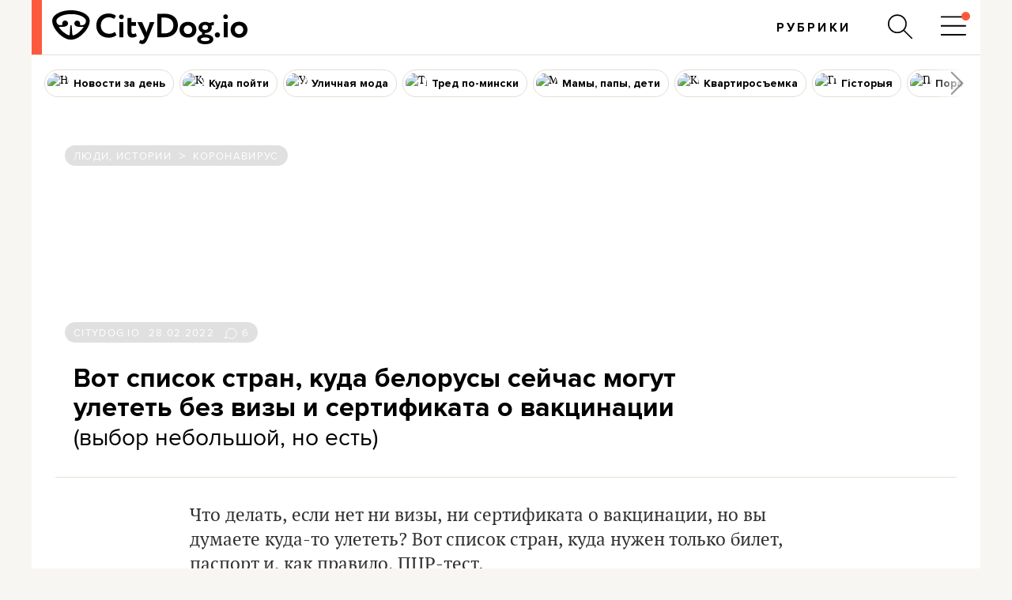

--- FILE ---
content_type: text/html; charset=utf-8
request_url: https://citydog.io/post/bez-vizy-i-vakciny/?utm_source=citydog.io&utm_medium=post&utm_campaign=read_more
body_size: 49058
content:
<!DOCTYPE HTML><html
lang="ru"><head><meta
charset="UTF-8"><title>Вот список стран, куда белорусы сейчас могут улететь без визы и сертификата о вакцинации (выбор небольшой, но есть) - CityDog.io</title><meta
name="keywords" content="" ><meta
name="description" content="Что делать, если нет ни визы, ни сертификата о вакцинации, но вы думаете куда-то улететь? Вот список стран, куда нужен только билет, паспорт и, как правило, ПЦР-тест." ><meta
property="og:image" content="https://stat2.city-dog.by/content/_posts/soc_pic_tmp/28241.jpg?1646065320" ><meta
property="og:title" content="Вот список стран, куда белорусы сейчас могут улететь без визы и сертификата о вакцинации (выбор небольшой, но есть)" ><meta
property="og:description" content="Что делать, если нет ни визы, ни сертификата о вакцинации, но вы думаете куда-то улететь? Вот список стран, куда нужен только билет, паспорт и, как правило, ПЦР-тест." ><meta
property="og:url" content="https://citydog.io/post/bez-vizy-i-vakciny/"><meta
property="og:type" content="article"><meta
property="og:image:width" content="1200" /><meta
property="og:image:height" content="630" /><meta
property="og:image:type" content="image/jpeg" /><meta
property="fb:app_id" content="374494082616548" /><meta
name="twitter:card" content="summary_large_image"><meta
name="twitter:creator" content="@citydog_by"><meta
name="twitter:site" content="@citydog_by"><meta
name="twitter:description" content="Что делать, если нет ни визы, ни сертификата о вакцинации, но вы думаете куда-то улететь? Вот список стран, куда нужен только билет, паспорт и, как правило, ПЦР-тест."><meta
name="twitter:title" content="Вот список стран, куда белорусы сейчас могут улететь без визы и сертификата о вакцинации (выбор небольшой, но есть)"><meta
name="twitter:image" content="https://stat2.city-dog.by/content/_posts/soc_pic_tmp/28241.jpg?1646065320"><link
rel="canonical" href="https://citydog.io/post/bez-vizy-i-vakciny/" /><link
rel="amphtml" href="https://citydog.io/post/bez-vizy-i-vakciny/amp/" /><meta
content="width=device-width, initial-scale=1" name="viewport"><meta
name="HandheldFriendly" content="true"><meta
name="MobileOptimized" content="320"><meta
name="mediator_published_time" content="2022-02-28T19:22:00+03:00" /><meta
name="mediator" content="28241" /><meta
itemprop="identifier" content="28241"><link
rel="preload" as="script" href="https://stat2.city-dog.by/content/_posts/621dfccc0a55d.jpg"><link
rel="preconnect" href="https://stat2.city-dog.by"><link
rel="icon" type="image/png" sizes="32x32" href="https://stat2.city-dog.by/favicon-32.png"><link
rel="icon" type="image/png" sizes="16x16" href="https://stat2.city-dog.by/favicon-16.png"><link
rel="shortcut icon" type="image/png" sizes="136x136" href="https://stat2.city-dog.by/favicon-136x136.png"><link
type="image/x-icon" rel="shortcut icon" href="https://stat2.city-dog.by/favicon.ico"><link
rel="apple-touch-icon" sizes="128x128" href="https://stat2.city-dog.by/apple-touch-icon-152x152.png"><link
rel="icon" sizes="192x192" href="https://stat2.city-dog.by/apple-touch-icon-152x152.png">
 <script>(function(w,d,s,l,i){w[l]=w[l]||[];w[l].push({'gtm.start':
new Date().getTime(),event:'gtm.js'});var f=d.getElementsByTagName(s)[0],
j=d.createElement(s),dl=l!='dataLayer'?'&l='+l:'';j.async=true;j.src=
'https://www.googletagmanager.com/gtm.js?id='+i+dl;f.parentNode.insertBefore(j,f);
})(window,document,'script','dataLayer','GTM-P8L4JJG');</script>  <script>if( location.hostname.indexOf('cloudfront.net') !== -1) {
    window.dataLayer = window.dataLayer || []; function gtag(){dataLayer.push(arguments);} gtag('js', new Date()); gtag('config', 'AW-11033433247');
  }</script> <link
href="/css/v3.2/common_v3.2.css?r=190" rel="stylesheet" type="text/css"><link
href="/css/v3.2/common_minsk_v3.2.css?r=190" rel="stylesheet" type="text/css"><link
href="/css/v3.2/new-posts_v3.2.css?r=190" rel="stylesheet" type="text/css"><link
href="/css/v3.2/post_content_v3.2.css?r=190" rel="stylesheet" type="text/css"><link
href="/css/v3.2/post_content_minsk_v3.2.css?r=190" rel="stylesheet" type="text/css"> <script type="text/javascript" src="/js/jquery-3.6.0.min.js?r=190"></script> <script>CD_settings = {
    datepicker_region:"ru",
    gmap_center_lat:53.90,
    gmap_center_long:27.56,
    map_on_demand:false,
    gmap_key:"AIzaSyBePaY16d7ANbfsz_D3zR7qsJmMi9dISB8",
    ymap_close_button:false,
    ymap_key:"8959fba3-f5f0-4913-887a-0f1268e495a0",
    map_type:"yandex",
    disable_soc_stat:true,
    api_site:"https://api.city-dog.by/",
    site_url:"https://citydog.io/"
    }</script> <script type="text/javascript" src="/js/actions_2022.js?r=190"></script> <script>window.dataLayer = window.dataLayer || [];window.dataLayer.push([{"event":"pageVew"},{"page":{"page_id":28241,"page_language":"ru","page_type":"article"}},[{"content":{"content_category":"\u041b\u044e\u0434\u0438, \u0438\u0441\u0442\u043e\u0440\u0438\u0438 | \u041a\u043e\u0440\u043e\u043d\u0430\u0432\u0438\u0440\u0443\u0441","content_author":"CityDog.io","content_published":"28.02.2022 19:22:00"}}]]);cd_dataLayer_page_data = {"page":{"page_id":28241,"page_language":"ru","page_type":"article"}};cd_dataLayer_content_data = [{"content":{"content_category":"\u041b\u044e\u0434\u0438, \u0438\u0441\u0442\u043e\u0440\u0438\u0438 | \u041a\u043e\u0440\u043e\u043d\u0430\u0432\u0438\u0440\u0443\u0441","content_author":"CityDog.io","content_published":"28.02.2022 19:22:00"}}];</script>  <script>!function(f,b,e,v,n,t,s)
  {if(f.fbq)return;n=f.fbq=function(){n.callMethod?
  n.callMethod.apply(n,arguments):n.queue.push(arguments)};
  if(!f._fbq)f._fbq=n;n.push=n;n.loaded=!0;n.version='2.0';
  n.queue=[];t=b.createElement(e);t.async=!0;
  t.src=v;s=b.getElementsByTagName(e)[0];
  s.parentNode.insertBefore(t,s)}(window, document,'script',
  'https://connect.facebook.net/en_US/fbevents.js');
  fbq('init', '1304792193390900');
  fbq('track', 'PageView');</script> <noscript>
<img
height="1" width="1" style="display:none"
src="https://www.facebook.com/tr?id=1304792193390900&ev=PageView&noscript=1"/>
</noscript><meta
name="facebook-domain-verification" content="s0t36pz9znw8qidahfdcblmabkam1u" /><script async src="https://securepubads.g.doubleclick.net/tag/js/gpt.js"></script><script>window.googletag = window.googletag || {cmd: []};</script> <script>if (location.hostname.indexOf("cloudfront.net") !== -1) gtag("event", "conversion", {"send_to": "AW-11033433247/2JP5CMzpj9cYEJ-pk40p"});</script><script type="application/ld+json">{"@context":"https:\/\/schema.org","@type":"Organization","name":"CityDog.io","legalName":"CityDog Media","url":"https:\/\/citydog.io\/","sameAs":["https:\/\/www.facebook.com\/CityDog.io","https:\/\/www.instagram.com\/citydog_by\/","https:\/\/telegram.me\/citydogby","https:\/\/www.tiktok.com\/@citydog_by","https:\/\/twitter.com\/citydog_by","https:\/\/www.youtube.com\/channel\/UCVfmbfB38slkRXY9dojDDDQ","https:\/\/vk.com\/citydog","https:\/\/citydog.io\/rss\/"],"foundingDate":2012,"logo":{"@type":"ImageObject","url":"https:\/\/stat2.city-dog.by\/images2022\/citydog_logo_2022.svg","width":239,"height":42},"contactPoint":{"@type":"ContactPoint","email":"editor@citydog.io","contactType":"headquarters","areaServed":"BY","availableLanguage":["ru-BY","be-BY"]}}</script><script type="application/ld+json">{"@context":"https:\/\/schema.org","@type":"NewsMediaOrganization","name":"CityDog.io","legalName":"CityDog Media","url":"https:\/\/citydog.io\/","sameAs":["https:\/\/www.facebook.com\/CityDog.io","https:\/\/www.instagram.com\/citydog_by\/","https:\/\/telegram.me\/citydogby","https:\/\/www.tiktok.com\/@citydog_by","https:\/\/twitter.com\/citydog_by","https:\/\/www.youtube.com\/channel\/UCVfmbfB38slkRXY9dojDDDQ","https:\/\/vk.com\/citydog","https:\/\/citydog.io\/rss\/"],"foundingDate":2012,"logo":{"@type":"ImageObject","url":"https:\/\/stat2.city-dog.by\/images2022\/citydog_logo_2022.svg","width":239,"height":42},"contactPoint":{"@type":"ContactPoint","email":"editor@citydog.io","contactType":"headquarters","areaServed":"BY","availableLanguage":["ru-BY","be-BY"]}}</script><script type="application/ld+json">{
  "@context": "http://schema.org",
  "@type": "WebSite",
  "name": "CityDog.io",
  "url": "https://citydog.io/",
  "potentialAction": {
    "@type": "SearchAction",
    "target": "https://citydog.io/search/?q={search_term_string}",
    "query-input": "required name=search_term_string"
  }
}</script> <script async src="https://pagead2.googlesyndication.com/pagead/js/adsbygoogle.js?client=ca-pub-7896939616308205" crossorigin="anonymous" data-overlays="top"></script> <script>if (window.location.href.indexOf("citydog.io") === -1) {
     document.addEventListener("DOMContentLoaded", function() {
          document.body.classList.add("no-google-banners");
     });
}</script> <style>.no-google-banners .ad-container{display:none !important}.no-google-banners
.adsbygoogle{display:none !important}.ad-container{overflow:hidden;max-width:100%;width:100%;margin:0
auto 30px;padding:15px;background-color:#f8f8f8;text-align:center}@media (max-width: 480px){.ad-container{padding:15px
0 0}}.ad-container:before{_content:"ПРОДОЛЖЕНИЕ ПОСЛЕ РЕКЛАМЫ";content:"Кликните по баннеру, помогите нам заработать. И читайте продолжение ниже.";font:11px sans-serif;display:block;color:#999;text-align:center;margin-bottom:10px;padding:0
5px}._wrapper ins.adsbygoogle[data-ad-status="unfilled"]{display:none !important}._ad-container ins.adsbygoogle:empty,
._ad-container iframe[id^="google_ads_iframe"]:not([width]):not([height]){display:none !important}_ins.adsbygoogle[data-ad-status="unfilled"]{display:none !important}ins.adsbygoogle[data-anchor-status="dismissed"]{_display:none !important;opacity:0.5 !important}</style> <script type="text/javascript">var id_post = "28241";</script> <script type="application/ld+json">{"@context":"https:\/\/schema.org","@type":"NewsArticle","url":"https:\/\/citydog.io\/post\/bez-vizy-i-vakciny\/","mainEntityOfPage":{"@type":"WebPage","@id":"https:\/\/citydog.io\/post\/bez-vizy-i-vakciny\/"},"headline":"\u0412\u043e\u0442 \u0441\u043f\u0438\u0441\u043e\u043a \u0441\u0442\u0440\u0430\u043d, \u043a\u0443\u0434\u0430 \u0431\u0435\u043b\u043e\u0440\u0443\u0441\u044b \u0441\u0435\u0439\u0447\u0430\u0441 \u043c\u043e\u0433\u0443\u0442 \u0443\u043b\u0435\u0442\u0435\u0442\u044c \u0431\u0435\u0437 \u0432\u0438\u0437\u044b \u0438 \u0441\u0435\u0440\u0442\u0438\u0444\u0438\u043a\u0430\u0442\u0430 \u043e \u0432\u0430\u043a\u0446\u0438\u043d\u0430\u0446\u0438\u0438 (\u0432\u044b\u0431\u043e\u0440 \u043d\u0435\u0431\u043e\u043b\u044c\u0448\u043e\u0439, \u043d\u043e \u0435\u0441\u0442\u044c)","name":"\u0412\u043e\u0442 \u0441\u043f\u0438\u0441\u043e\u043a \u0441\u0442\u0440\u0430\u043d, \u043a\u0443\u0434\u0430 \u0431\u0435\u043b\u043e\u0440\u0443\u0441\u044b \u0441\u0435\u0439\u0447\u0430\u0441 \u043c\u043e\u0433\u0443\u0442 \u0443\u043b\u0435\u0442\u0435\u0442\u044c \u0431\u0435\u0437 \u0432\u0438\u0437\u044b \u0438 \u0441\u0435\u0440\u0442\u0438\u0444\u0438\u043a\u0430\u0442\u0430 \u043e \u0432\u0430\u043a\u0446\u0438\u043d\u0430\u0446\u0438\u0438 (\u0432\u044b\u0431\u043e\u0440 \u043d\u0435\u0431\u043e\u043b\u044c\u0448\u043e\u0439, \u043d\u043e \u0435\u0441\u0442\u044c)","image":"https:\/\/stat2.city-dog.by\/content\/_posts\/621dfccc0a55d.jpg","datePublished":"2022-02-28T19:22:00+03:00","dateModified":"2022-02-28T19:22:00+03:00","publisher":{"@type":"Organization","name":"CityDog Media","logo":{"@type":"ImageObject","url":"https:\/\/citydog.io\/images\/1024x1024.png"}},"description":"","articleBody":"\u0427\u0442\u043e \u0434\u0435\u043b\u0430\u0442\u044c, \u0435\u0441\u043b\u0438 \u043d\u0435\u0442 \u043d\u0438 \u0432\u0438\u0437\u044b, \u043d\u0438 \u0441\u0435\u0440\u0442\u0438\u0444\u0438\u043a\u0430\u0442\u0430 \u043e \u0432\u0430\u043a\u0446\u0438\u043d\u0430\u0446\u0438\u0438, \u043d\u043e \u0432\u044b \u0434\u0443\u043c\u0430\u0435\u0442\u0435 \u043a\u0443\u0434\u0430-\u0442\u043e \u0443\u043b\u0435\u0442\u0435\u0442\u044c? \u0412\u043e\u0442 \u0441\u043f\u0438\u0441\u043e\u043a \u0441\u0442\u0440\u0430\u043d, \u043a\u0443\u0434\u0430 \u043d\u0443\u0436\u0435\u043d \u0442\u043e\u043b\u044c\u043a\u043e \u0431\u0438\u043b\u0435\u0442, \u043f\u0430\u0441\u043f\u043e\u0440\u0442 \u0438, \u043a\u0430\u043a \u043f\u0440\u0430\u0432\u0438\u043b\u043e, \u041f\u0426\u0420-\u0442\u0435\u0441\u0442. \u0412\u0430\u0436\u043d\u043e: \u0432 \u0441\u0432\u044f\u0437\u0438 \u0441\u043e \u0441\u043b\u043e\u0436\u0438\u0432\u0448\u0438\u043c\u0438\u0441\u044f \u0441\u043e\u0431\u044b\u0442\u0438\u044f\u043c\u0438 \u0432 \u0423\u043a\u0440\u0430\u0438\u043d\u0435 \u0430\u0432\u0438\u0430\u043a\u043e\u043c\u043f\u0430\u043d\u0438\u044f \u00ab\u0411\u0435\u043b\u0430\u0432\u0438\u0430\u00bb \u0432\u044b\u043d\u0443\u0436\u0434\u0435\u043d\u0430 \u043e\u0442\u043c\u0435\u043d\u044f\u0442\u044c \u043d\u0435\u043a\u043e\u0442\u043e\u0440\u044b\u0435 \u0440\u0435\u0439\u0441\u044b \u0438\u0437 \u041c\u0438\u043d\u0441\u043a\u0430 (\u043f\u043e\u043c\u0438\u043c\u043e \u0442\u0435\u0445, \u0447\u0442\u043e \u0431\u044b\u043b\u0438 \u043e\u0442\u043c\u0435\u043d\u0435\u043d\u044b \u0432 \u043c\u0430\u0435 2021 \u0433\u043e\u0434\u0430 \u0438 \u0434\u043e \u0441\u0438\u0445 \u043f\u043e\u0440 \u043d\u0435 \u0432\u043e\u0441\u0441\u0442\u0430\u043d\u043e\u0432\u043b\u0435\u043d\u044b). \u041f\u043e\u044d\u0442\u043e\u043c\u0443 \u043f\u0435\u0440\u0435\u0434 \u043f\u043e\u0435\u0437\u0434\u043a\u043e\u0439 \u043f\u0440\u043e\u0432\u0435\u0440\u044f\u0439\u0442\u0435 \u043d\u0430\u043b\u0438\u0447\u0438\u0435 \u0432\u044b\u043b\u0435\u0442\u043e\u0432 \u043f\u043e \u043a\u0430\u0436\u0434\u043e\u043c\u0443 \u043a\u043e\u043d\u043a\u0440\u0435\u0442\u043d\u043e\u043c\u0443 \u043d\u0430\u043f\u0440\u0430\u0432\u043b\u0435\u043d\u0438\u044e (\u0438\u043b\u0438 \u0438\u0449\u0438\u0442\u0435 \u0432\u0430\u0440\u0438\u0430\u043d\u0442\u044b \u0441 \u043f\u0435\u0440\u0435\u0441\u0430\u0434\u043a\u0430\u043c\u0438). \u0414\u043b\u044f \u043d\u0430\u0447\u0430\u043b\u0430 \u2013 \u043a\u0442\u043e \u0441\u0447\u0438\u0442\u0430\u0435\u0442\u0441\u044f \u043d\u0435\u0432\u0430\u043a\u0446\u0438\u043d\u0438\u0440\u043e\u0432\u0430\u043d\u043d\u044b\u043c? \u0415\u0441\u043b\u0438 \u0441 \u0432\u0438\u0437\u043e\u0439 \u0432\u0441\u0435 \u043f\u043e\u043d\u044f\u0442\u043d\u043e (\u043e\u043d\u0430 \u043b\u0438\u0431\u043e \u0435\u0441\u0442\u044c, \u043b\u0438\u0431\u043e \u0435\u0435 \u043d\u0435\u0442), \u0442\u043e \u0441 \u0432\u0430\u043a\u0446\u0438\u043d\u0430\u0446\u0438\u0435\u0439 \u0432\u0441\u0435 \u043d\u0435\u043c\u043d\u043e\u0433\u043e \u0441\u043b\u043e\u0436\u043d\u0435\u0435. \u0414\u0430\u0436\u0435 \u0435\u0441\u043b\u0438 \u043f\u0440\u0438\u0432\u0438\u0432\u043a\u0430 \u0443 \u0432\u0430\u0441 \u0435\u0441\u0442\u044c, \u044d\u0442\u043e \u043d\u0435 \u0437\u043d\u0430\u0447\u0438\u0442, \u0447\u0442\u043e \u0441 \u043d\u0435\u0439 \u0432\u044b \u043c\u043e\u0436\u0435\u0442\u0435 \u0443\u043b\u0435\u0442\u0435\u0442\u044c \u0432 \u043b\u044e\u0431\u0443\u044e \u0441\u0442\u0440\u0430\u043d\u0443. \u041d\u0435\u0432\u0430\u043a\u0446\u0438\u043d\u0438\u0440\u043e\u0432\u0430\u043d\u043d\u044b\u043c\u0438 \u0441\u0447\u0438\u0442\u0430\u044e\u0442\u0441\u044f: \u0442\u0435, \u043a\u0442\u043e \u0432\u043e\u043e\u0431\u0449\u0435 \u043d\u0435 \u0434\u0435\u043b\u0430\u043b \u043f\u0440\u0438\u0432\u0438\u0432\u043a\u0443, \u0442\u0435, \u0443 \u043a\u043e\u0433\u043e \u0435\u0441\u0442\u044c \u0441\u0435\u0440\u0442\u0438\u0444\u0438\u043a\u0430\u0442 \u043e \u0432\u0430\u043a\u0446\u0438\u043d\u0430\u0446\u0438\u0438, \u043d\u043e \u043f\u0440\u0435\u043f\u0430\u0440\u0430\u0442 \u043d\u0435 \u043f\u0440\u0438\u0437\u043d\u0430\u0435\u0442\u0441\u044f \u0432 \u043a\u043e\u043d\u043a\u0440\u0435\u0442\u043d\u043e\u0439 \u0441\u0442\u0440\u0430\u043d\u0435, \u0442\u0435, \u0443 \u043a\u043e\u0433\u043e \u0435\u0441\u0442\u044c \u0441\u0435\u0440\u0442\u0438\u0444\u0438\u043a\u0430\u0442 \u0441 \u043f\u043e\u0434\u0445\u043e\u0434\u044f\u0449\u0435\u0439 \u0432\u0430\u043a\u0446\u0438\u043d\u043e\u0439, \u043d\u043e \u0435\u0433\u043e \u0441\u0440\u043e\u043a \u0434\u0435\u0439\u0441\u0442\u0432\u0438\u044f \u043d\u0435 \u0441\u043e\u043e\u0442\u0432\u0435\u0442\u0441\u0442\u0432\u0443\u0435\u0442 \u0442\u0440\u0435\u0431\u043e\u0432\u0430\u043d\u0438\u044f\u043c \u0441\u0442\u0440\u0430\u043d\u044b (\u043d\u0435 \u043f\u0440\u043e\u0448\u043b\u043e \u043d\u0443\u0436\u043d\u043e\u0435 \u043a\u043e\u043b\u0438\u0447\u0435\u0441\u0442\u0432\u043e \u0434\u043d\u0435\u0439 \u043f\u043e\u0441\u043b\u0435 \u043f\u043e\u043b\u043d\u043e\u0433\u043e \u043a\u0443\u0440\u0441\u0430, \u0438\u043b\u0438, \u043d\u0430\u043e\u0431\u043e\u0440\u043e\u0442, \u0441\u0440\u043e\u043a \u0434\u0435\u0439\u0441\u0442\u0432\u0438\u044f \u0438\u0441\u0442\u0435\u043a \u0438 \u043d\u0443\u0436\u043d\u0430 \u0431\u0443\u0441\u0442\u0435\u0440\u043d\u0430\u044f \u0434\u043e\u0437\u0430). \u0410 \u0432\u043e\u0442 \u043a\u0443\u0434\u0430 \u043c\u043e\u0436\u043d\u043e \u0443\u043b\u0435\u0442\u0435\u0442\u044c \u0431\u0435\u0437 \u0432\u0438\u0437\u044b \u0438 \u0432\u0430\u043a\u0446\u0438\u043d\u044b: \u0421 1 \u043c\u0430\u0440\u0442\u0430 \u0413\u0440\u0443\u0437\u0438\u044f \u043e\u0442\u043a\u0440\u044b\u0432\u0430\u0435\u0442 \u0432\u044a\u0435\u0437\u0434 \u0434\u043b\u044f \u0432\u0441\u0435\u0445 \u0438\u043d\u043e\u0441\u0442\u0440\u0430\u043d\u043d\u044b\u0445 \u0442\u0443\u0440\u0438\u0441\u0442\u043e\u0432 \u043f\u043e \u043e\u0442\u0440\u0438\u0446\u0430\u0442\u0435\u043b\u044c\u043d\u043e\u043c\u0443 \u0440\u0435\u0437\u0443\u043b\u044c\u0442\u0430\u0442\u0443 \u041f\u0426\u0420-\u0442\u0435\u0441\u0442\u0430 (\u043e\u043d \u0434\u043e\u043b\u0436\u0435\u043d \u0431\u044b\u0442\u044c \u043d\u0435 \u0441\u0442\u0430\u0440\u0448\u0435 72 \u0447\u0430\u0441\u043e\u0432 \u0441 \u043c\u043e\u043c\u0435\u043d\u0442\u0430 \u0441\u0434\u0430\u0447\u0438 \u043f\u0440\u043e\u0431\u044b). \u0410 \u0435\u0449\u0435 \u043e\u0442\u043c\u0435\u043d\u044f\u0435\u0442\u0441\u044f \u043e\u0431\u044f\u0437\u0430\u0442\u0435\u043b\u044c\u043d\u0430\u044f \u0441\u0434\u0430\u0447\u0430 \u041f\u0426\u0420-\u0442\u0435\u0441\u0442\u0430 \u043d\u0430 \u0442\u0440\u0435\u0442\u0438\u0439 \u0434\u0435\u043d\u044c \u043f\u0440\u0435\u0431\u044b\u0432\u0430\u043d\u0438\u044f \u0432 \u0441\u0442\u0440\u0430\u043d\u0435, \u0430 \u0432 \u0441\u0430\u043c\u043e\u0439 \u0413\u0440\u0443\u0437\u0438\u0438 \u0441\u043d\u0438\u043c\u0430\u044e\u0442\u0441\u044f \u043f\u043e\u0447\u0442\u0438 \u0432\u0441\u0435 \u043a\u043e\u0432\u0438\u0434\u043d\u044b\u0435 \u043e\u0433\u0440\u0430\u043d\u0438\u0447\u0435\u043d\u0438\u044f. \u0411\u0435\u0437 \u0432\u0430\u043a\u0446\u0438\u043d\u044b \u043c\u043e\u0436\u043d\u043e \u043b\u0435\u0442\u0435\u0442\u044c \u0438 \u0432 \u0422\u0443\u0440\u0446\u0438\u044e. \u0414\u043b\u044f \u044d\u0442\u043e\u0433\u043e \u043d\u0443\u0436\u043d\u043e \u043f\u0440\u0435\u0434\u043e\u0441\u0442\u0430\u0432\u0438\u0442\u044c \u043e\u0434\u0438\u043d \u0438\u0437 \u044d\u0442\u0438\u0445 \u0434\u043e\u043a\u0443\u043c\u0435\u043d\u0442\u043e\u0432: \u0441\u043f\u0440\u0430\u0432\u043a\u0430 \u043e \u0432\u044b\u0437\u0434\u043e\u0440\u043e\u0432\u043b\u0435\u043d\u0438\u0438 \u043e\u0442 COVID-19 (\u0432\u044a\u0435\u0437\u0434 \u0440\u0430\u0437\u0440\u0435\u0448\u0435\u043d \u0432 \u0442\u0435\u0447\u0435\u043d\u0438\u0435 6 \u043c\u0435\u0441\u044f\u0446\u0435\u0432, \u043d\u0430\u0447\u0438\u043d\u0430\u044f \u0441 28-\u0433\u043e \u0434\u043d\u044f \u043f\u043e\u0441\u043b\u0435 \u043f\u0435\u0440\u0432\u043e\u0433\u043e \u043f\u043e\u043b\u043e\u0436\u0438\u0442\u0435\u043b\u044c\u043d\u043e\u0433\u043e \u0440\u0435\u0437\u0443\u043b\u044c\u0442\u0430\u0442\u0430 \u041f\u0426\u0420-\u0442\u0435\u0441\u0442\u0430), \u043e\u0442\u0440\u0438\u0446\u0430\u0442\u0435\u043b\u044c\u043d\u044b\u0439 \u0440\u0435\u0437\u0443\u043b\u044c\u0442\u0430\u0442 \u041f\u0426\u0420-\u0442\u0435\u0441\u0442\u0430, \u0441\u0434\u0435\u043b\u0430\u043d\u043d\u043e\u0433\u043e \u043d\u0435 \u0440\u0430\u043d\u0435\u0435, \u0447\u0435\u043c \u0437\u0430 72 \u0447\u0430\u0441\u0430 \u0434\u043e \u0432\u044a\u0435\u0437\u0434\u0430 \u0432 \u0441\u0442\u0440\u0430\u043d\u0443, \u043e\u0442\u0440\u0438\u0446\u0430\u0442\u0435\u043b\u044c\u043d\u044b\u0439 \u0440\u0435\u0437\u0443\u043b\u044c\u0442\u0430\u0442 \u044d\u043a\u0441\u043f\u0440\u0435\u0441\u0441-\u0442\u0435\u0441\u0442\u0430 \u043d\u0430 \u0430\u043d\u0442\u0438\u0433\u0435\u043d, \u0441\u0434\u0435\u043b\u0430\u043d\u043d\u043e\u0433\u043e \u043d\u0435 \u0440\u0430\u043d\u0435\u0435, \u0447\u0435\u043c \u0437\u0430 48 \u0447\u0430\u0441\u043e\u0432 \u0434\u043e \u0432\u044a\u0435\u0437\u0434\u0430 \u0432 \u0441\u0442\u0440\u0430\u043d\u0443. \u041e\u0442\u043c\u0435\u0447\u0430\u0435\u0442\u0441\u044f, \u0447\u0442\u043e \u0432 \u0430\u044d\u0440\u043e\u043f\u043e\u0440\u0442\u0443 \u0432\u0430\u0441 \u043c\u043e\u0433\u0443\u0442 \u043f\u043e\u043f\u0440\u043e\u0441\u0438\u0442\u044c \u0441\u0434\u0430\u0442\u044c \u0442\u0435\u0441\u0442 \u0435\u0449\u0435 \u0440\u0430\u0437. \u0415\u0441\u043b\u0438 \u043e\u043d \u043e\u043a\u0430\u0436\u0435\u0442\u0441\u044f \u043f\u043e\u043b\u043e\u0436\u0438\u0442\u0435\u043b\u044c\u043d\u044b\u043c, \u0442\u043e \u043d\u0443\u0436\u043d\u043e \u0431\u0443\u0434\u0435\u0442 \u0441\u043e\u0431\u043b\u044e\u0434\u0430\u0442\u044c \u0441\u0435\u043c\u0438\u0434\u043d\u0435\u0432\u043d\u044b\u0439 \u043a\u0430\u0440\u0430\u043d\u0442\u0438\u043d \u0437\u0430 \u0441\u0432\u043e\u0439 \u0441\u0447\u0435\u0442. \u041f\u0440\u0430\u0432\u0434\u0430, \u043d\u0430 \u043f\u044f\u0442\u044b\u0439 \u0434\u0435\u043d\u044c \u043c\u043e\u0436\u043d\u043e \u0431\u0443\u0434\u0435\u0442 \u0441\u043d\u043e\u0432\u0430 \u0441\u0434\u0430\u0442\u044c \u0442\u0435\u0441\u0442 \u2013 \u0438 \u0435\u0441\u043b\u0438 \u043e\u043d \u0431\u0443\u0434\u0435\u0442 \u043e\u0442\u0440\u0438\u0446\u0430\u0442\u0435\u043b\u044c\u043d\u044b\u043c, \u043a\u0430\u0440\u0430\u043d\u0442\u0438\u043d \u043e\u0442\u043c\u0435\u043d\u044f\u0435\u0442\u0441\u044f. \u0410\u0440\u043c\u0435\u043d\u0438\u044f \u0442\u0430\u043a\u0436\u0435 \u043e\u0442\u043a\u0440\u044b\u0442\u0430 \u043a\u0430\u043a \u0434\u043b\u044f \u0432\u0430\u043a\u0446\u0438\u043d\u0438\u0440\u043e\u0432\u0430\u043d\u043d\u044b\u0445, \u0442\u0430\u043a \u0438 \u0434\u043b\u044f \u043d\u0435\u0432\u0430\u043a\u0446\u0438\u043d\u0438\u0440\u043e\u0432\u0430\u043d\u043d\u044b\u0445 \u0442\u0443\u0440\u0438\u0441\u0442\u043e\u0432. \u041f\u043e\u0441\u043b\u0435\u0434\u043d\u0438\u043c \u0434\u043e\u0441\u0442\u0430\u0442\u043e\u0447\u043d\u043e \u043f\u0440\u0435\u0434\u043e\u0441\u0442\u0430\u0432\u0438\u0442\u044c \u043e\u0442\u0440\u0438\u0446\u0430\u0442\u0435\u043b\u044c\u043d\u044b\u0439 \u0440\u0435\u0437\u0443\u043b\u044c\u0442\u0430\u0442 \u041f\u0426\u0420-\u0442\u0435\u0441\u0442\u0430, \u0441\u0434\u0435\u043b\u0430\u043d\u043d\u043e\u0433\u043e \u043d\u0435 \u0440\u0430\u043d\u044c\u0448\u0435, \u0447\u0435\u043c \u0437\u0430 72 \u0447\u0430\u0441\u0430 \u0434\u043e \u0432\u044a\u0435\u0437\u0434\u0430 \u0432 \u0441\u0442\u0440\u0430\u043d\u0443. \u0414\u0435\u0442\u044f\u043c \u043c\u043b\u0430\u0434\u0448\u0435 6 \u043b\u0435\u0442 11 \u043c\u0435\u0441\u044f\u0446\u0435\u0432 \u0438 29 \u0434\u043d\u0435\u0439, \u043a\u0441\u0442\u0430\u0442\u0438, \u0442\u0435\u0441\u0442\u044b \u0441\u0434\u0430\u0432\u0430\u0442\u044c \u043d\u0435 \u043d\u0443\u0436\u043d\u043e. \u0411\u0435\u0437 \u0432\u0438\u0437\u044b \u0432 \u0418\u0437\u0440\u0430\u0438\u043b\u044c \u043c\u043e\u0436\u043d\u043e \u043b\u0435\u0442\u0430\u0442\u044c \u0442\u043e\u043b\u044c\u043a\u043e \u043d\u0430 \u0442\u0440\u0438 \u043c\u0435\u0441\u044f\u0446\u0430 \u0432 \u043f\u043e\u043b\u0433\u043e\u0434\u0430. \u0417\u0430\u0442\u043e \u0441 1 \u043c\u0430\u0440\u0442\u0430 \u0442\u0443\u0434\u0430 \u043c\u043e\u0436\u043d\u043e \u043b\u0435\u0442\u0435\u0442\u044c \u0431\u0435\u0437 \u0432\u0430\u043a\u0446\u0438\u043d\u044b. \u0414\u043b\u044f \u043f\u0435\u0440\u0435\u0441\u0435\u0447\u0435\u043d\u0438\u044f \u0433\u0440\u0430\u043d\u0438\u0446\u044b \u043d\u0443\u0436\u043d\u043e \u043f\u0440\u0435\u0434\u043e\u0441\u0442\u0430\u0432\u0438\u0442\u044c \u043e\u0434\u0438\u043d \u0438\u0437 \u044d\u0442\u0438\u0445 \u0434\u043e\u043a\u0443\u043c\u0435\u043d\u0442\u043e\u0432: \u043e\u0442\u0440\u0438\u0446\u0430\u0442\u0435\u043b\u044c\u043d\u044b\u0439 \u0440\u0435\u0437\u0443\u043b\u044c\u0442\u0430\u0442 \u041f\u0426\u0420-\u0442\u0435\u0441\u0442\u0430, \u0441\u0434\u0435\u043b\u0430\u043d\u043d\u043e\u0433\u043e \u043d\u0435 \u0440\u0430\u043d\u0435\u0435, \u0447\u0435\u043c \u0437\u0430 72 \u0447\u0430\u0441\u0430 \u0434\u043e \u043f\u043e\u0441\u0430\u0434\u043a\u0438 \u043d\u0430 \u0441\u0430\u043c\u043e\u043b\u0435\u0442, \u043f\u043e\u043b\u043e\u0436\u0438\u0442\u0435\u043b\u044c\u043d\u044b\u0439 \u0440\u0435\u0437\u0443\u043b\u044c\u0442\u0430\u0442 \u041f\u0426\u0420-\u0442\u0435\u0441\u0442\u0430 \u0438\u043b\u0438 \u0442\u0435\u0441\u0442\u0430 \u043d\u0430 \u0430\u043d\u0442\u0438\u0433\u0435\u043d, \u0441\u0434\u0435\u043b\u0430\u043d\u043d\u043e\u0433\u043e \u043d\u0435 \u0431\u043e\u043b\u044c\u0448\u0435 3 \u043c\u0435\u0441\u044f\u0446\u0435\u0432 \u043d\u0430\u0437\u0430\u0434 (\u0430 \u043d\u0430 \u0440\u0435\u0439\u0441 \u0432\u0430\u0441 \u043f\u043e\u0441\u0430\u0434\u044f\u0442 \u043d\u0435 \u0440\u0430\u043d\u044c\u0448\u0435, \u0447\u0435\u043c \u0447\u0435\u0440\u0435\u0437 8 \u0434\u043d\u0435\u0439 \u043f\u043e\u0441\u043b\u0435 \u043f\u043e\u043b\u0443\u0447\u0435\u043d\u0438\u044f \u044d\u0442\u043e\u0433\u043e \u043f\u043e\u043b\u043e\u0436\u0438\u0442\u0435\u043b\u044c\u043d\u043e\u0433\u043e \u0440\u0435\u0437\u0443\u043b\u044c\u0442\u0430\u0442\u0430); \u043e\u0441\u0432\u043e\u0431\u043e\u0436\u0434\u0435\u043d\u0438\u0435 \u043e\u0442 \u0441\u0434\u0430\u0447\u0438 \u0442\u0435\u0441\u0442\u043e\u0432 \u043e\u0442 \u041a\u043e\u043c\u0438\u0441\u0441\u0438\u0438 \u043f\u043e \u043e\u0441\u043e\u0431\u044b\u043c \u0441\u043b\u0443\u0447\u0430\u044f\u043c. \u0414\u043e\u043f\u043e\u043b\u043d\u0438\u0442\u0435\u043b\u044c\u043d\u043e \u043d\u0443\u0436\u043d\u043e \u0431\u0443\u0434\u0435\u0442 \u0441\u0434\u0430\u0442\u044c \u0435\u0449\u0435 \u043e\u0434\u0438\u043d \u041f\u0426\u0420-\u0442\u0435\u0441\u0442 \u043f\u043e \u043f\u0440\u0438\u0431\u044b\u0442\u0438\u0438 \u0432 \u0430\u044d\u0440\u043e\u043f\u043e\u0440\u0442\u0443 \u0438 \u043f\u0440\u043e\u0439\u0442\u0438 \u043a\u0430\u0440\u0430\u043d\u0442\u0438\u043d \u0434\u043e \u043f\u043e\u043b\u0443\u0447\u0435\u043d\u0438\u044f \u043e\u0442\u0440\u0438\u0446\u0430\u0442\u0435\u043b\u044c\u043d\u043e\u0433\u043e \u0440\u0435\u0437\u0443\u043b\u044c\u0442\u0430\u0442\u0430. \u0414\u043b\u044f \u043f\u043e\u0441\u0435\u0449\u0435\u043d\u0438\u044f \u0421\u0435\u0432\u0435\u0440\u043d\u043e\u0433\u043e \u041a\u0438\u043f\u0440\u0430 \u0432\u0438\u0437\u0430 \u0434\u043b\u044f \u0431\u0435\u043b\u043e\u0440\u0443\u0441\u043e\u0432 \u0442\u043e\u0436\u0435 \u043d\u0435 \u043d\u0443\u0436\u043d\u0430. \u041f\u043e \u043f\u0440\u0438\u043b\u0435\u0442\u0435 \u0432 \u0430\u044d\u0440\u043e\u043f\u043e\u0440\u0442\u0443 \u0432\u0430\u043c \u043f\u043e\u0441\u0442\u0430\u0432\u044f\u0442 \u0431\u0435\u0441\u043f\u043b\u0430\u0442\u043d\u0443\u044e \u043d\u0430\u0446\u0438\u043e\u043d\u0430\u043b\u044c\u043d\u0443\u044e \u0432\u0438\u0437\u0443 \u0441\u043e \u0441\u0440\u043e\u043a\u043e\u043c \u043f\u0440\u0435\u0431\u044b\u0432\u0430\u043d\u0438\u044f \u0434\u043e 90 \u0434\u043d\u0435\u0439. \u0421 1 \u043c\u0430\u0440\u0442\u0430 \u0442\u0443\u0434\u0430 \u043c\u043e\u0436\u043d\u043e \u043b\u0435\u0442\u0435\u0442\u044c \u0431\u0435\u0437 \u0432\u0430\u043a\u0446\u0438\u043d\u044b. \u041d\u0443\u0436\u043d\u043e \u0442\u043e\u043b\u044c\u043a\u043e \u0441\u0434\u0430\u0442\u044c \u041f\u0426\u0420-\u0442\u0435\u0441\u0442 \u043d\u0435 \u043f\u043e\u0437\u0434\u043d\u0435\u0435, \u0447\u0435\u043c \u0437\u0430 72 \u0447\u0430\u0441\u0430 \u0434\u043e \u0432\u044b\u043b\u0435\u0442\u0430, \u0438\u043b\u0438 \u0430\u043d\u0442\u0438\u0433\u0435\u043d-\u0442\u0435\u0441\u0442 \u043d\u0435 \u043f\u043e\u0437\u0434\u043d\u0435\u0435, \u0447\u0435\u043c \u0437\u0430 24 \u0447\u0430\u0441\u0430 \u0434\u043e \u0432\u044b\u043b\u0435\u0442\u0430. \u041f\u043e \u043f\u0440\u0438\u0431\u044b\u0442\u0438\u0438 \u043d\u0430 \u041a\u0438\u043f\u0440 \u043d\u0443\u0436\u043d\u043e \u0431\u0443\u0434\u0435\u0442 \u0441\u0434\u0430\u0442\u044c \u0435\u0449\u0435 \u043e\u0434\u0438\u043d \u041f\u0426\u0420-\u0442\u0435\u0441\u0442 \u2013 \u043e\u0442 \u043d\u0435\u0433\u043e \u043c\u043e\u0436\u043d\u043e \u043e\u0442\u043a\u0430\u0437\u0430\u0442\u044c\u0441\u044f, \u0442\u043e \u0442\u043e\u0433\u0434\u0430 \u043f\u0440\u0438\u0434\u0435\u0442\u0441\u044f \u0441\u0438\u0434\u0435\u0442\u044c \u0434\u0432\u0443\u0445\u043d\u0435\u0434\u0435\u043b\u044c\u043d\u044b\u0439 \u043a\u0430\u0440\u0430\u043d\u0442\u0438\u043d \u0437\u0430 \u0441\u0432\u043e\u0439 \u0441\u0447\u0435\u0442. \u0410 \u0435\u0449\u0435 \u0447\u0435\u0440\u0435\u0437 72 \u0447\u0430\u0441\u0430 \u043f\u043e\u0441\u043b\u0435 \u043f\u0440\u0438\u043b\u0435\u0442\u0430 \u043d\u0443\u0436\u043d\u043e \u0441\u0434\u0430\u0442\u044c \u0435\u0449\u0435 \u0438 \u0431\u0435\u0441\u043f\u043b\u0430\u0442\u043d\u044b\u0439 \u044d\u043a\u0441\u043f\u0440\u0435\u0441\u0441-\u0442\u0435\u0441\u0442. \u0421 16 \u044f\u043d\u0432\u0430\u0440\u044f 2021 \u0433\u043e\u0434\u0430 \u0431\u0435\u043b\u043e\u0440\u0443\u0441\u044b \u043c\u043e\u0433\u0443\u0442 \u043b\u0435\u0442\u0435\u0442\u044c \u0432 \u041e\u0410\u042d \u0431\u0435\u0437 \u0432\u0438\u0437\u044b \u2013 \u043d\u043e \u043d\u0435 \u0431\u043e\u043b\u0435\u0435, \u0447\u0435\u043c \u043d\u0430 90 \u0434\u043d\u0435\u0439. \u0421\u0435\u0440\u0442\u0438\u0444\u0438\u043a\u0430\u0442 \u043e \u0432\u0430\u043a\u0446\u0438\u043d\u0430\u0446\u0438\u0438 \u0442\u043e\u0436\u0435 \u043d\u0435\u043e\u0431\u044f\u0437\u0430\u0442\u0435\u043b\u0435\u043d. \u0412\u043c\u0435\u0441\u0442\u043e \u043d\u0435\u0433\u043e \u043c\u043e\u0436\u043d\u043e \u043f\u0440\u0435\u0434\u044a\u044f\u0432\u0438\u0442\u044c: \u043e\u0442\u0440\u0438\u0446\u0430\u0442\u0435\u043b\u044c\u043d\u044b\u0439 \u0440\u0435\u0437\u0443\u043b\u044c\u0442\u0430\u0442 \u041f\u0426\u0420-\u0442\u0435\u0441\u0442\u0430, \u0441\u0434\u0435\u043b\u0430\u043d\u043d\u044b\u0439 \u043d\u0435 \u043f\u043e\u0437\u0434\u043d\u0435\u0435, \u0447\u0435\u043c \u0437\u0430 48 \u0447\u0430\u0441\u043e\u0432 \u0434\u043e \u043f\u0440\u0438\u0431\u044b\u0442\u0438\u044f, \u0441\u043f\u0440\u0430\u0432\u043a\u0443 \u043e \u0432\u044b\u0437\u0434\u043e\u0440\u043e\u0432\u043b\u0435\u043d\u0438\u0438 \u043e\u0442 COVID-19 \u0441 QR-\u043a\u043e\u0434\u043e\u043c, \u043f\u043e\u043b\u0443\u0447\u0435\u043d\u043d\u044b\u043c \u043d\u0435 \u043f\u043e\u0437\u0434\u043d\u0435\u0435, \u0447\u0435\u043c \u0437\u0430 \u043c\u0435\u0441\u044f\u0446 \u0434\u043e \u043f\u043e\u0435\u0437\u0434\u043a\u0438. \u0414\u043e 90 \u0434\u043d\u0435\u0439 \u0432 \u043f\u043e\u043b\u0433\u043e\u0434\u0430 \u043c\u043e\u0436\u043d\u043e \u043d\u0430\u0445\u043e\u0434\u0438\u0442\u044c\u0441\u044f \u0431\u0435\u043b\u043e\u0440\u0443\u0441\u0430\u043c \u0431\u0435\u0437 \u0432\u0438\u0437\u044b \u0438 \u0432 \u041a\u0430\u0437\u0430\u0445\u0441\u0442\u0430\u043d\u0435 (\u043d\u043e \u043d\u0435 \u0431\u043e\u043b\u0435\u0435 30 \u0434\u043d\u0435\u0439 \u0437\u0430 \u043e\u0434\u043d\u043e \u043f\u0440\u0435\u0431\u044b\u0432\u0430\u043d\u0438\u0435). \u0414\u043b\u044f \u0432\u044a\u0435\u0437\u0434\u0430 \u043d\u0435\u043e\u0431\u0445\u043e\u0434\u0438\u043c\u043e \u043f\u0440\u0435\u0434\u043e\u0441\u0442\u0430\u0432\u0438\u0442\u044c \u043e\u0442\u0440\u0438\u0446\u0430\u0442\u0435\u043b\u044c\u043d\u044b\u0439 \u0440\u0435\u0437\u0443\u043b\u044c\u0442\u0430\u0442 \u041f\u0426\u0420-\u0442\u0435\u0441\u0442\u0430, \u0441\u0434\u0435\u043b\u0430\u043d\u043d\u043e\u0433\u043e \u043d\u0435 \u043f\u043e\u0437\u0434\u043d\u0435\u0435, \u0447\u0435\u043c \u0437\u0430 72 \u0447\u0430\u0441\u0430 \u0434\u043e \u0432\u044b\u043b\u0435\u0442\u0430. \u0412 \u0418\u043e\u0440\u0434\u0430\u043d\u0438\u044e \u0431\u0435\u0437 \u0432\u0438\u0437\u044b \u043c\u043e\u0436\u043d\u043e \u0443\u043b\u0435\u0442\u0435\u0442\u044c \u0442\u043e\u043b\u044c\u043a\u043e \u043d\u0430 30 \u0434\u043d\u0435\u0439 (\u043d\u043e \u0438 \u043d\u0435 \u043c\u0435\u043d\u0435\u0435, \u0447\u0435\u043c \u043d\u0430 3 \u0434\u043d\u044f). \u0411\u0435\u0441\u043f\u043b\u0430\u0442\u043d\u0443\u044e \u0432\u0438\u0437\u0443 \u0432\u0430\u043c \u043f\u043e\u0441\u0442\u0430\u0432\u044f\u0442 \u0432 \u043f\u0430\u0441\u043f\u043e\u0440\u0442 \u043f\u043e \u043f\u0440\u0438\u043b\u0435\u0442\u0435 \u0432 \u0430\u044d\u0440\u043e\u043f\u043e\u0440\u0442. \u0410 \u0435\u0449\u0435 \u0441 2 \u0430\u043f\u0440\u0435\u043b\u044f \u00ab\u0411\u0435\u043b\u0430\u0432\u0438\u0430\u00bb \u0441\u043e\u0431\u0438\u0440\u0430\u0435\u0442\u0441\u044f \u0432\u0435\u0440\u043d\u0443\u0442\u044c \u0447\u0430\u0440\u0442\u0435\u0440\u044b \u0432 \u044d\u0442\u0443 \u0441\u0442\u0440\u0430\u043d\u0443. \u041d\u0430\u043b\u0438\u0447\u0438\u0435 \u0441\u0435\u0440\u0442\u0438\u0444\u0438\u043a\u0430\u0442\u0430 \u043e \u0432\u0430\u043a\u0446\u0438\u043d\u0430\u0446\u0438\u0438 \u0434\u043b\u044f \u043f\u043e\u0435\u0437\u0434\u043a\u0438 \u0432 \u0418\u043e\u0440\u0434\u0430\u043d\u0438\u044e \u0442\u043e\u0436\u0435 \u043d\u0435\u043e\u0431\u044f\u0437\u0430\u0442\u0435\u043b\u044c\u043d\u043e. \u0410 \u0441 1 \u043c\u0430\u0440\u0442\u0430 \u0441\u0442\u0440\u0430\u043d\u0430 \u043e\u0442\u043c\u0435\u043d\u0438\u043b\u0430 \u0435\u0449\u0435 \u0438 \u043d\u0435\u043e\u0431\u0445\u043e\u0434\u0438\u043c\u044b\u0435 \u0434\u043e \u044d\u0442\u043e\u0433\u043e \u041f\u0426\u0420-\u0442\u0435\u0441\u0442\u044b. \u041d\u0430 \u041c\u0430\u043b\u044c\u0434\u0438\u0432\u044b \u0431\u0435\u043b\u043e\u0440\u0443\u0441\u043e\u0432 \u0431\u0435\u0437 \u0432\u0438\u0437\u044b \u0442\u043e\u0436\u0435 \u043f\u0443\u0441\u043a\u0430\u044e\u0442 \u043d\u0435 \u0431\u043e\u043b\u0435\u0435, \u0447\u0435\u043c \u043d\u0430 30 \u0434\u043d\u0435\u0439, \u2013 \u043d\u043e \u0438\u043d\u043e\u0433\u0434\u0430 \u044d\u0442\u043e \u043b\u0443\u0447\u0448\u0435, \u0447\u0435\u043c \u043d\u0438\u0447\u0435\u0433\u043e. \u0422\u0435\u043c \u0431\u043e\u043b\u0435\u0435, \u0435\u0441\u043b\u0438 \u0437\u0430\u0445\u043e\u0447\u0435\u0442\u0441\u044f \u043e\u0441\u0442\u0430\u0442\u044c\u0441\u044f \u043d\u0430 \u043f\u043e\u0434\u043e\u043b\u044c\u0448\u0435, \u043e\u0444\u043e\u0440\u043c\u0438\u0442\u044c \u0432\u0438\u0437\u0443 \u043c\u043e\u0436\u043d\u043e \u0431\u0443\u0434\u0435\u0442 \u043d\u0430 \u043c\u0435\u0441\u0442\u0435. \u0414\u043b\u044f \u043f\u043e\u043b\u0435\u0442\u0430 \u043d\u0430 \u041c\u0430\u043b\u044c\u0434\u0438\u0432\u044b \u043d\u0443\u0436\u0435\u043d \u043e\u0442\u0440\u0438\u0446\u0430\u0442\u0435\u043b\u044c\u043d\u044b\u0439 \u0440\u0435\u0437\u0443\u043b\u044c\u0442\u0430\u0442 \u041f\u0426\u0420-\u0442\u0435\u0441\u0442\u0430, \u0441\u0434\u0435\u043b\u0430\u043d\u043d\u044b\u0439 \u043d\u0435 \u0440\u0430\u043d\u0435\u0435, \u0447\u0435\u043c \u0437\u0430 96 \u0447\u0430\u0441\u043e\u0432 \u0434\u043e \u043f\u0435\u0440\u0432\u043e\u0439 \u043f\u043e\u0441\u0430\u0434\u043a\u0438 \u0432 \u0441\u0430\u043c\u043e\u043b\u0435\u0442. \u041f\u0440\u0430\u0432\u0438\u043b\u043e \u043d\u0435 \u0440\u0430\u0441\u043f\u0440\u043e\u0441\u0442\u0440\u0430\u043d\u044f\u0435\u0442\u0441\u044f \u043d\u0430 \u0434\u0435\u0442\u0435\u0439 \u0434\u043e 1 \u0433\u043e\u0434\u0430. ","wordCount":798,"commentCount":6,"author":{"@type":"Organization","name":"CityDog.io"},"contentLocation":[],"inLanguage":"ru"}</script> </head><body
class="newPostPage   newPostPage   citydog_by blogPage  ">
<noscript><iframe
src="https://www.googletagmanager.com/ns.html?id=GTM-P8L4JJG"
height="0" width="0" style="display:none;visibility:hidden"></iframe></noscript><div
class="mainWrapper" style=""><div
class="brandingBackground" style=""></div><style></style><div
id="searchPanel" class="menuPanel"><div
class="menuPanel-inner"><div
class="container"><div
class="menuButton close"><svg
class="menu-icon"><use
xlink:href="#icon-menu-close"></use></svg></div><form
method="GET" action="/search">
<input
id="searchInput" name="q" type="text" value="Поиск" data-text="Поиск"
class="search placeholder" placeholder="Поиск">
<input
type="submit" value="Поиск" style="display: none;"></form></div></div></div><div
class="headerWrapper"><div
class="header clearfix"><div
class="header-inner">
<a
class="logo" href="/" ><div
class="logo__bar"></div>
<svg
class="img" width="239" height="42" viewBox="0 0 239 42" fill="#000" fill-rule="evenodd"><path
d="M223.574 24.088c0-3.282 2.271-5.358 5.142-5.358 2.938 0 5.142 2.21 5.142 5.358 0 3.282-2.204 5.425-5.142 5.425s-5.142-2.277-5.142-5.425zm-5.142 0c0 5.693 4.007 9.912 10.284 9.912S239 29.781 239 24.088s-4.007-9.912-10.284-9.912-10.284 4.219-10.284 9.912zm-9.081-16.275c0 1.942 1.402 3.014 3.005 3.014 1.402 0 2.738-1.072 2.738-3.014 0-1.741-1.403-2.813-2.738-2.813-1.603 0-3.005 1.072-3.005 2.813zm.534 25.718h4.808V14.577h-4.808v18.954zM199 30.383c0 1.741 1.269 3.349 3.339 3.349 1.803 0 3.072-1.607 3.072-3.349 0-1.474-1.269-3.081-3.072-3.081-2.07 0-3.339 1.607-3.339 3.081zM76.691 26.76c-2.014 1.517-4.498 2.309-6.982 2.309-6.042 0-10.204-4.156-10.204-10.16 0-6.267 4.162-10.16 9.6-10.16 2.954 0 4.901.792 6.646 1.979l2.35-3.76C76.154 5.253 72.932 4 69.105 4 59.371 4 54 10.597 54 18.976c0 9.038 6.176 14.976 15.239 14.976 3.827 0 7.586-1.319 9.466-3.299l-2.014-3.892zm5.639 6.597h4.834v-18.67H82.33v18.67zm-.537-25.333c0 1.913 1.41 2.969 3.021 2.969 1.41 0 2.752-1.056 2.752-2.969 0-1.715-1.41-2.771-2.752-2.771-1.611 0-3.021 1.056-3.021 2.771zm10.271 18.274c0 4.75 1.611 7.521 5.908 7.521 2.417 0 4.498-.924 5.639-1.847l-1.477-3.694c-.671.528-1.611 1.056-2.886 1.056-1.611 0-2.283-1.319-2.283-3.365v-6.795h5.706v-4.486h-5.706V9.542h-4.834v16.757h-.067zm36.521 7.059h.604l7.787.066c11.279 0 16.918-6.729 16.918-14.844 0-7.653-4.767-14.316-16.582-14.316-2.148 0-6.378.132-8.123.132h-.537v28.962h-.067zm8.593-24.344c7.049 0 11.144 3.76 11.144 9.566 0 6.135-4.163 10.094-11.279 10.094-.738 0-1.879 0-3.356-.066V9.146c1.275-.066 2.282-.132 3.491-.132zm18.663 15.042c0 5.608 4.028 9.764 10.338 9.764s10.338-4.156 10.338-9.764-4.027-9.764-10.338-9.764c-6.243 0-10.338 4.156-10.338 9.764zm5.236 0c0-3.233 2.282-5.278 5.169-5.278 2.954 0 5.169 2.177 5.169 5.278 0 3.233-2.215 5.344-5.169 5.344-3.021 0-5.169-2.243-5.169-5.344zm-35.983-9.302h-5.505l-3.424 10.16c-.336.924-.537 1.847-.671 2.705-.269-.924-.537-1.781-.94-2.705l-4.431-10.16h-5.84l8.794 18.67-.403.99c-.805 1.979-1.678 2.903-2.887 2.903-.738 0-1.476-.396-2.014-.66l-1.544 3.629c1.075.792 2.35 1.451 4.095 1.451 2.753 0 4.566-1.583 7.318-8.312l7.452-18.67zm52.363 21.177c0 4.288 4.364 6.069 9.869 6.069s9.868-1.913 9.868-6.069-4.363-6.069-9.868-6.069h-.202c-.201-.264-.268-.594-.268-.924 0-.198 0-.462.067-.726h.336c4.9 0 8.056-3.167 8.056-6.861 0-.858-.202-1.649-.47-2.375L198 18.25l-.201-3.826-5.707 1.253c-1.275-.858-2.954-1.319-4.833-1.319-5.035 0-8.123 3.299-8.123 6.993 0 2.705 1.611 5.146 4.498 6.267-.269.396-.403.858-.403 1.32 0 .396.134.924.335 1.253-3.625.726-6.109 2.573-6.109 5.74zm4.498 0c0-1.385 1.88-2.309 5.371-2.309s5.303.924 5.303 2.309c0 1.517-2.014 2.309-5.303 2.309s-5.371-.858-5.371-2.309zm1.746-14.646c0-1.715 1.342-3.167 3.558-3.167 2.282 0 3.558 1.386 3.558 3.167 0 1.847-1.477 3.035-3.558 3.035-2.216 0-3.558-1.319-3.558-3.035zM21.446 29.802l.759-10.762a.82.82 0 0 1 .828-.69c.345 0 .759.207.828.69l.759 10.762c.069 1.104 1.034 1.311 1.862 1.104 1.793-.69 3.655-1.794 5.448-3.173 2.551-2.001 4.896-4.622 6.62-7.244h-5.724c-1.862 0-3.862-.552-4.965-2.001-.483-.621-.759-1.38-.759-2.208 0-1.932 1.586-3.518 3.517-3.518s3.517 1.587 3.517 3.518c0 .276 0 .552-.069.759 0 .069 0 .138-.069.207-.138.828.483 1.242 1.241 1.242h1.172.483c1.103-.069 3.793-.621 4.344-4.346 0-.138 0-.207.069-.345v-.483c0-1.932-1.034-3.104-2.413-4.208C35.239 6.209 29.24 4.76 23.24 4.76c-6.068 0-11.999 1.449-15.654 4.346-1.379 1.104-2.414 2.346-2.414 4.208v.483c0 .138.069.207.069.345.552 3.656 3.172 4.208 4.275 4.277h.552 1.172c.758 0 1.379-.483 1.241-1.242 0-.069-.069-.138-.069-.207-.069-.276-.069-.483-.069-.759 0-1.932 1.586-3.518 3.517-3.518s3.517 1.587 3.517 3.518a3.56 3.56 0 0 1-.759 2.207c-1.103 1.449-3.103 2.001-4.965 2.001H7.93c1.724 2.69 4 5.243 6.62 7.244 1.793 1.38 3.655 2.484 5.448 3.173.483.345 1.379.069 1.448-1.035zm13.447 1.794c-3.724 2.966-7.93 4.898-11.861 4.898s-8.137-1.932-11.861-4.898c-3.034-2.415-5.793-5.45-7.792-8.554C1.31 19.73 0 16.281 0 13.245 0 9.727 1.655 7.45 4.275 5.381 8.827 1.794 15.93 0 22.963 0S37.1 1.794 41.651 5.381c2.621 2.07 4.275 4.346 4.275 7.864 0 3.035-1.31 6.485-3.379 9.796-1.862 3.104-4.62 6.14-7.654 8.554z"/></svg>
</a><div
class="menuBlock"><div
class="headerMenu clearfix"><ul><li
class="menuItem "><a
class=" plausible-event-name=Menu+Click+header" href="/rubrics/" ><div
class="inner"><div
class="menu-image"></div><div
class="text">Рубрики</div></div></a></li></ul></div></div><div
class="searchBlock"><div
class="searchHolder">
<a
id="searchButton" href="#" rel="searchPanel" aria-label="Поиск по сайту"><svg
class="menu-icon"><use
xlink:href="#icon-menu-search"></use></svg></a></div></div><div
class="menuButton menuButtonOpen"><div
class="inner">
<svg
class="menu-icon"><use
xlink:href="#icon-menu-open"></use></svg>
<svg
class="menu-icon-attraction"><use
xlink:href="#icon-menu-open-dot"></use></svg></div></div></div></div></div><div
class="headerWrapper"><div
class="topicsMenu slider"><div
class="topicsMenu-inner slider-inner"><ul><li
class="menuItem "><a
class=" zaden plausible-event-name=Menu+Click+hot_topics" href="/allposts/rubric/zaden/" ><div
class="inner"><div
class="menu-image"><img
src="https://stat2.city-dog.by/content/_rubrics/56X56/54636ba15a793.jpg" width="56" height="56" alt="Новости за день"></div><div
class="text">Новости за день</div></div></a></li><li
class="menuItem "><a
class=" togo plausible-event-name=Menu+Click+hot_topics" href="/allposts/rubric/togo/" ><div
class="inner"><div
class="menu-image"><img
class="lazyload" src="[data-uri]" data-src="https://stat2.city-dog.by/content/_rubrics/56X56/52eda3810eaac.jpg" width="56" height="56" alt="Куда пойти"></div><div
class="text">Куда пойти</div></div></a></li><li
class="menuItem "><a
class=" ulichnaja-moda plausible-event-name=Menu+Click+hot_topics" href="/allposts/rubric/ulichnaja-moda/" ><div
class="inner"><div
class="menu-image"><img
class="lazyload" src="[data-uri]" data-src="https://stat2.city-dog.by/content/_rubrics/56X56/55528d30096a6.jpg" width="56" height="56" alt="Уличная мода"></div><div
class="text">Уличная мода</div></div></a></li><li
class="menuItem "><a
class=" tred plausible-event-name=Menu+Click+hot_topics" href="/allposts/rubric/tred/" ><div
class="inner"><div
class="menu-image"><img
class="lazyload" src="[data-uri]" data-src="https://stat2.city-dog.by/content/_rubrics/56X56/5c0e44e1a126e.jpg" width="56" height="56" alt="Тред по-мински"></div><div
class="text">Тред по-мински</div></div></a></li><li
class="menuItem "><a
class=" momdad plausible-event-name=Menu+Click+hot_topics" href="/momdad/" ><div
class="inner"><div
class="menu-image"><img
class="lazyload" src="[data-uri]" data-src="https://stat2.city-dog.by/content/_rubrics/56X56/5b64491b6de85.jpeg" width="56" height="56" alt="Мамы, папы, дети"></div><div
class="text">Мамы, папы, дети</div></div></a></li><li
class="menuItem "><a
class=" kvartirosjemka plausible-event-name=Menu+Click+hot_topics" href="/allposts/rubric/kvartirosjemka/" ><div
class="inner"><div
class="menu-image"><img
class="lazyload" src="[data-uri]" data-src="https://stat2.city-dog.by/content/_rubrics/56X56/6277eba2c8bc7.jpg" width="56" height="56" alt="Квартиросъемка"></div><div
class="text">Квартиросъемка</div></div></a></li><li
class="menuItem "><a
class=" historyja plausible-event-name=Menu+Click+hot_topics" href="/allposts/rubric/historyja/" ><div
class="inner"><div
class="menu-image"><img
class="lazyload" src="[data-uri]" data-src="https://stat2.city-dog.by/content/_rubrics/56X56/62680aed0c2ce.jpg" width="56" height="56" alt="Гісторыя"></div><div
class="text">Гісторыя</div></div></a></li><li
class="menuItem "><a
class=" psychology plausible-event-name=Menu+Click+hot_topics" href="/psychology/" ><div
class="inner"><div
class="menu-image"><img
class="lazyload" src="[data-uri]" data-src="https://stat2.city-dog.by/content/_rubrics/56X56/148t17a3bf35.png" width="56" height="56" alt="Пора к психологу"></div><div
class="text">Пора к психологу</div></div></a></li><li
class="menuItem "><a
class=" zozh plausible-event-name=Menu+Click+hot_topics" href="/zozh/" ><div
class="inner"><div
class="menu-image"><img
class="lazyload" src="[data-uri]" data-src="https://stat2.city-dog.by/content/_rubrics/56X56/63b6b0cb0ba41.jpg" width="56" height="56" alt="ЗОЖ"></div><div
class="text">ЗОЖ</div></div></a></li><li
class="menuItem "><a
class=" questions plausible-event-name=Menu+Click+hot_topics" href="/allposts/rubric/questions/" ><div
class="inner"><div
class="menu-image"><img
class="lazyload" src="[data-uri]" data-src="https://stat2.city-dog.by/content/_rubrics/56X56/5a7d769e944f6.jpg" width="56" height="56" alt="Стесняюсь спросить"></div><div
class="text">Стесняюсь спросить</div></div></a></li><li
class="menuItem "><a
class=" flat plausible-event-name=Menu+Click+hot_topics" href="/allposts/rubric/flat/" ><div
class="inner"><div
class="menu-image"><img
class="lazyload" src="[data-uri]" data-src="https://stat2.city-dog.by/content/_rubrics/56X56/5ee08eecb36a2.jpg" width="56" height="56" alt="Моя квартира за границей"></div><div
class="text">Моя квартира за границей</div></div></a></li><li
class="menuItem "><a
class=" garderob plausible-event-name=Menu+Click+hot_topics" href="/allposts/rubric/garderob/" ><div
class="inner"><div
class="menu-image"><img
class="lazyload" src="[data-uri]" data-src="https://stat2.city-dog.by/content/_rubrics/56X56/579a18d175c01.jpg" width="56" height="56" alt="Гардероб"></div><div
class="text">Гардероб</div></div></a></li><li
class="menuItem "><a
class=" lifehacks plausible-event-name=Menu+Click+hot_topics" href="/allposts/category/lifehacks/" ><div
class="inner"><div
class="menu-image"><svg
xmlns="http://www.w3.org/2000/svg" viewBox="0 0 61 61" stroke-width="0" fill="none"><path
d="M59.403 30.649C59.403 14.247 46.107.951 29.704.951S.006 14.247.006 30.649s13.297 29.699 29.699 29.699 29.699-13.297 29.699-29.699z" fill="#fd593d"/><g
fill-rule="evenodd" fill="#f7f5f2"><use
xlink:href="#B"/><path
d="M21.411 12.191h16.7a3.31 3.31 0 0 1 2.4 1c.6.6 1 1.5 1 2.4v20.2a1.11 1.11 0 0 1-1.1 1.1c-.3 0-.6-.1-.8-.3l-9.9-7.7-10 7.8c-.5.4-1.2.3-1.6-.2-.2-.2-.2-.5-.2-.7v-20.1a3.31 3.31 0 0 1 1-2.4c.7-.7 1.5-1.1 2.5-1.1zm16.7 2.3h-16.7c-.3 0-.6.1-.8.4-.2.2-.4.5-.4.8v17.8l8.8-6.9c.4-.3 1-.3 1.4 0l8.8 6.9v-17.8c0-.3-.1-.6-.4-.8-.1-.3-.4-.4-.7-.4z"/><use
xlink:href="#B" y="5.7"/></g><defs ><path
id="B" d="M41.111 40.691c.5.4.6 1.1.2 1.6s-1.1.6-1.6.2l-10-7.8-10 7.8c-.5.4-1.2.3-1.6-.2s-.3-1.2.2-1.6l10.7-8.3c.4-.3 1-.3 1.4 0l10.7 8.3z"/></defs></svg></div><div
class="text">Полезные подборки</div></div></a></li><li
class="menuItem "><a
class=" tests plausible-event-name=Menu+Click+hot_topics" href="/allposts/category/tests/" ><div
class="inner"><div
class="menu-image"><svg
xmlns="http://www.w3.org/2000/svg" viewBox="0 0 61 61" stroke-width="0" fill="none"><path
d="M59.442 29.904c0-16.403-13.297-29.7-29.7-29.7s-29.7 13.297-29.7 29.7 13.297 29.7 29.7 29.7 29.7-13.297 29.7-29.7z" fill="#fd593d"/><g
fill-rule="evenodd" fill="#f7f5f2"><path
d="M15.409 26.591h12.8c.5 0 1 .1 1.5.3s.9.5 1.2.8.6.8.8 1.2c.2.5.3.9.3 1.5v12.8a3.69 3.69 0 0 1-1.1 2.7 3.69 3.69 0 0 1-2.7 1.1h-12.8a3.69 3.69 0 0 1-2.7-1.1 3.69 3.69 0 0 1-1.1-2.7v-12.8a3.69 3.69 0 0 1 1.1-2.7c.7-.7 1.7-1.1 2.7-1.1zm12.9 2.3h-12.9c-.4 0-.8.2-1.1.5s-.5.7-.5 1.1v12.8c0 .4.2.8.5 1.1s.7.5 1.1.5h12.8c.4 0 .8-.2 1.1-.5s.5-.7.5-1.1v-12.8c0-.2 0-.4-.1-.6s-.2-.4-.3-.5-.3-.3-.5-.3c-.2-.2-.4-.2-.6-.2z"/><path
d="M24.809 19.39l9.1-9.1c.7-.7 1.7-1.1 2.7-1.1s2 .4 2.7 1.1l9.1 9.1c.7.7 1.1 1.7 1.1 2.7s-.4 2-1.1 2.7l-9.1 9.1c-.7.7-1.7 1.1-2.7 1.1s-2-.4-2.7-1.1l-9.1-9.1c-.7-.7-1.1-1.7-1.1-2.7s.4-1.9 1.1-2.7zm10.7-7.5l-9.1 9.1c-.3.3-.5.7-.5 1.1s.2.8.5 1.1l9.1 9.1c.3.3.7.5 1.1.5s.8-.2 1.1-.5l9.1-9.1c.3-.3.5-.7.5-1.1s-.2-.8-.5-1.1l-9.1-9.1c-.3-.3-.7-.5-1.1-.5-.4.1-.8.2-1.1.5z"/></g><path
d="M21.709 38.49a1.8 1.8 0 1 0 0-3.6 1.8 1.8 0 1 0 0 3.6zm4.601 4.601a1.8 1.8 0 1 0 0-3.6 1.8 1.8 0 1 0 0 3.6z" fill="#f7f5f2"/><path
d="M18.51 30.79c.7.7.7 1.9 0 2.6s-1.9.7-2.6 0-.7-1.9 0-2.6 1.8-.7 2.6 0zm11.6-10.499a1.8 1.8 0 1 1 0 3.6 1.8 1.8 0 1 1 0-3.6zm8.3 1.8a1.8 1.8 0 1 1-3.6 0 1.8 1.8 0 1 1 3.6 0zm0 6.5a1.8 1.8 0 1 1-3.6 0 1.8 1.8 0 1 1 3.6 0zm4.699-8.3a1.8 1.8 0 1 1 0 3.6 1.79 1.79 0 0 1-1.8-1.8c-.1-1 .8-1.8 1.8-1.8zm-4.699-4.7a1.8 1.8 0 1 1-3.6 0 1.8 1.8 0 1 1 3.6 0z" fill="#f7f5f2" fill-rule="evenodd"/></svg></div><div
class="text">Тесты, игры</div></div></a></li><li
class="menuItem "><a
class=" guides plausible-event-name=Menu+Click+hot_topics" href="/allposts/category/guides/" ><div
class="inner"><div
class="menu-image"><svg
xmlns="http://www.w3.org/2000/svg" viewBox="0 0 61 61" stroke-width="0" fill="none"><path
d="M59.442 30.406c0-16.403-13.297-29.7-29.7-29.7s-29.7 13.297-29.7 29.7 13.297 29.7 29.7 29.7 29.7-13.297 29.7-29.7z" fill="#fd593d"/><g
fill-rule="evenodd" fill="#f7f5f2"><path
d="M29.71 14.191a16.01 16.01 0 0 1 11.4 4.7c2.9 2.9 4.7 7 4.7 11.4a16.01 16.01 0 0 1-4.7 11.4c-2.9 2.9-7 4.7-11.4 4.7a16.01 16.01 0 0 1-11.4-4.7c-2.9-2.9-4.7-7-4.7-11.4a16.01 16.01 0 0 1 4.7-11.4c2.9-2.9 7-4.7 11.4-4.7zm9.9 6.3c-2.5-2.5-6-4.1-9.8-4.1s-7.3 1.6-9.8 4.1-4.1 6-4.1 9.8 1.6 7.3 4.1 9.8 6 4.1 9.8 4.1 7.3-1.6 9.8-4.1 4.1-6 4.1-9.8-1.6-7.3-4.1-9.8z"/><path
d="M28.611 9.491a1.11 1.11 0 0 1 1.1-1.1 1.11 1.11 0 0 1 1.1 1.1v16.8a1.11 1.11 0 0 1-1.1 1.1 1.11 1.11 0 0 1-1.1-1.1v-16.8zm0 25a1.11 1.11 0 0 1 1.1-1.1 1.11 1.11 0 0 1 1.1 1.1v16.8a1.11 1.11 0 0 1-1.1 1.1 1.11 1.11 0 0 1-1.1-1.1v-16.8zm-12.8 11.4c-.4.4-1.2.4-1.6 0s-.4-1.2 0-1.6l11.8-11.8c.4-.4 1.2-.4 1.6 0s.4 1.2 0 1.6l-11.8 11.8zm17.6-17.6c-.4.4-1.2.4-1.6 0s-.4-1.2 0-1.6l11.8-11.8a1.22 1.22 0 0 1 1.6 0c.4.4.4 1.2 0 1.6l-11.8 11.8zm-24.5 3.2a1.11 1.11 0 0 1-1.1-1.1 1.11 1.11 0 0 1 1.1-1.1h16.8a1.11 1.11 0 0 1 1.1 1.1 1.11 1.11 0 0 1-1.1 1.1h-16.8zm25 0a1.11 1.11 0 0 1-1.1-1.1 1.11 1.11 0 0 1 1.1-1.1h16.8a1.11 1.11 0 0 1 1.1 1.1 1.11 1.11 0 0 1-1.1 1.1h-16.8zm-19.7-15.1c-.4-.4-.4-1.2 0-1.6s1.2-.4 1.6 0l11.8 11.8c.4.4.4 1.2 0 1.6s-1.2.4-1.6 0l-11.8-11.8zm17.6 17.7c-.4-.4-.4-1.2 0-1.6s1.2-.4 1.6 0l11.8 11.8c.4.4.4 1.2 0 1.6a1.22 1.22 0 0 1-1.6 0l-11.8-11.8z"/><path
d="M29.711 25.091c1.4 0 2.8.6 3.7 1.5.9 1 1.5 2.3 1.5 3.7s-.6 2.8-1.5 3.7c-1 .9-2.3 1.5-3.7 1.5s-2.8-.6-3.7-1.5c-.9-1-1.5-2.3-1.5-3.7s.6-2.8 1.5-3.7c1-.9 2.3-1.5 3.7-1.5zm2.1 3.2c-.5-.5-1.3-.9-2.1-.9s-1.6.3-2.1.9c-.5.5-.9 1.3-.9 2.1s.3 1.6.9 2.1c.5.5 1.3.9 2.1.9s1.6-.3 2.1-.9c.5-.5.9-1.3.9-2.1 0-.9-.3-1.6-.9-2.1z"/></g></svg></div><div
class="text">Гайды, разборы</div></div></a></li><li
class="menuItem "><a
class=" podcasts plausible-event-name=Menu+Click+hot_topics" href="/allposts/category/podcasts/" ><div
class="inner"><div
class="menu-image"><svg
xmlns="http://www.w3.org/2000/svg" viewBox="0 0 60 61" stroke-width="0" fill="none"><path
d="M59.409 30.615c0-16.403-13.297-29.7-29.7-29.7S.01 14.213.01 30.615s13.297 29.7 29.7 29.7 29.7-13.297 29.7-29.7z" fill="#fd593d"/><g
fill-rule="evenodd" fill="#f7f5f2"><path
d="M29.71 8.991c2.4 0 4.6 1 6.2 2.6s2.6 3.8 2.6 6.2v12c0 2.4-1 4.6-2.6 6.2s-3.8 2.6-6.2 2.6-4.6-1-6.2-2.6-2.6-3.8-2.6-6.2v-12c0-2.4 1-4.6 2.6-6.2s3.8-2.6 6.2-2.6zm0 2.2a6.42 6.42 0 0 0-4.6 1.9 6.42 6.42 0 0 0-1.9 4.6v12.1a6.42 6.42 0 0 0 1.9 4.6 6.42 6.42 0 0 0 4.6 1.9 6.42 6.42 0 0 0 4.6-1.9 6.42 6.42 0 0 0 1.9-4.6v-12a6.42 6.42 0 0 0-1.9-4.6c-1.1-1.2-2.8-2-4.6-2zm11.3 18.5a1.11 1.11 0 0 1 1.1-1.1 1.11 1.11 0 0 1 1.1 1.1c0 3.7-1.5 7.1-4 9.5-2.4 2.4-5.8 4-9.5 4s-7.1-1.5-9.5-4c-2.4-2.4-4-5.8-4-9.5a1.11 1.11 0 0 1 1.1-1.1 1.11 1.11 0 0 1 1.1 1.1c0 3.1 1.3 5.9 3.3 7.9s4.8 3.3 7.9 3.3 5.9-1.3 7.9-3.3 3.5-4.9 3.5-7.9z"/><path
d="M22.11 29.691a1.11 1.11 0 0 1-1.1-1.1 1.11 1.11 0 0 1 1.1-1.1h5.1a1.11 1.11 0 0 1 1.1 1.1 1.11 1.11 0 0 1-1.1 1.1h-5.1zm10.2 0a1.11 1.11 0 0 1-1.1-1.1 1.11 1.11 0 0 1 1.1-1.1h5.1a1.11 1.11 0 0 1 1.1 1.1 1.11 1.11 0 0 1-1.1 1.1h-5.1zm0-9.5a1.11 1.11 0 0 1-1.1-1.1 1.11 1.11 0 0 1 1.1-1.1h5.1a1.11 1.11 0 0 1 1.1 1.1 1.11 1.11 0 0 1-1.1 1.1h-5.1zm0 4.7a1.11 1.11 0 0 1-1.1-1.1 1.11 1.11 0 0 1 1.1-1.1h5.1a1.11 1.11 0 0 1 1.1 1.1 1.11 1.11 0 0 1-1.1 1.1h-5.1zm-10.2-4.7a1.11 1.11 0 0 1-1.1-1.1 1.11 1.11 0 0 1 1.1-1.1h5.1a1.11 1.11 0 0 1 1.1 1.1 1.11 1.11 0 0 1-1.1 1.1h-5.1zm0 4.7a1.11 1.11 0 0 1-1.1-1.1 1.11 1.11 0 0 1 1.1-1.1h5.1a1.11 1.11 0 0 1 1.1 1.1 1.11 1.11 0 0 1-1.1 1.1h-5.1zm6.5 17.1a1.11 1.11 0 0 1 1.1-1.1 1.11 1.11 0 0 1 1.1 1.1v8h6.5a1.11 1.11 0 0 1 1.1 1.1 1.11 1.11 0 0 1-1.1 1.1h-15.4a1.11 1.11 0 0 1-1.1-1.1 1.11 1.11 0 0 1 1.1-1.1h6.5v-8h.2z"/></g></svg></div><div
class="text">Подкасты</div></div></a></li><li
class="menuItem "><a
class=" minsk plausible-event-name=Menu+Click+hot_topics" href="/allposts/tag/minsk/" ><div
class="inner"><div
class="menu-image"><svg
viewBox="0 0 31 31" fill="none"><circle
cx="15.98" cy="15.514" r="15" fill="#f1ebe0"/><path
d="M15.279 22.556l1.242.458 1.522-4.271h4.187v-1.458h-3.666l1.262-3.542h2.404v-1.458h-1.883l1.362-3.813-1.262-.458-1.522 4.271h-3.686l1.362-3.792-1.262-.479-1.522 4.271H9.73v1.458h3.566l-1.262 3.542H9.73v1.458h1.783l-1.362 3.813 1.262.458 1.522-4.271h3.686l-1.342 3.813zm-.561-8.812h3.686l-1.262 3.542h-3.686l1.262-3.542z" fill="#fd593d"/></svg></div><div
class="text">Минск</div></div></a></li><li
class="menuItem "><a
class=" belarus plausible-event-name=Menu+Click+hot_topics" href="/allposts/tag/belarus/" ><div
class="inner"><div
class="menu-image"><svg
viewBox="0 0 31 31" fill="none"><circle
cx="15.98" cy="15.514" r="15" fill="#f1ebe0"/><path
d="M15.279 22.556l1.242.458 1.522-4.271h4.187v-1.458h-3.666l1.262-3.542h2.404v-1.458h-1.883l1.362-3.813-1.262-.458-1.522 4.271h-3.686l1.362-3.792-1.262-.479-1.522 4.271H9.73v1.458h3.566l-1.262 3.542H9.73v1.458h1.783l-1.362 3.813 1.262.458 1.522-4.271h3.686l-1.342 3.813zm-.561-8.812h3.686l-1.262 3.542h-3.686l1.262-3.542z" fill="#fd593d"/></svg></div><div
class="text">Беларусь</div></div></a></li><li
class="menuItem "><a
class=" poland plausible-event-name=Menu+Click+hot_topics" href="/allposts/tag/poland/" ><div
class="inner"><div
class="menu-image"><svg
viewBox="0 0 31 31" fill="none"><circle
cx="15.98" cy="15.514" r="15" fill="#f1ebe0"/><path
d="M15.279 22.556l1.242.458 1.522-4.271h4.187v-1.458h-3.666l1.262-3.542h2.404v-1.458h-1.883l1.362-3.813-1.262-.458-1.522 4.271h-3.686l1.362-3.792-1.262-.479-1.522 4.271H9.73v1.458h3.566l-1.262 3.542H9.73v1.458h1.783l-1.362 3.813 1.262.458 1.522-4.271h3.686l-1.342 3.813zm-.561-8.812h3.686l-1.262 3.542h-3.686l1.262-3.542z" fill="#fd593d"/></svg></div><div
class="text">Польша</div></div></a></li><li
class="menuItem "><a
class=" lithuania plausible-event-name=Menu+Click+hot_topics" href="/allposts/tag/lithuania/" ><div
class="inner"><div
class="menu-image"><svg
viewBox="0 0 31 31" fill="none"><circle
cx="15.98" cy="15.514" r="15" fill="#f1ebe0"/><path
d="M15.279 22.556l1.242.458 1.522-4.271h4.187v-1.458h-3.666l1.262-3.542h2.404v-1.458h-1.883l1.362-3.813-1.262-.458-1.522 4.271h-3.686l1.362-3.792-1.262-.479-1.522 4.271H9.73v1.458h3.566l-1.262 3.542H9.73v1.458h1.783l-1.362 3.813 1.262.458 1.522-4.271h3.686l-1.342 3.813zm-.561-8.812h3.686l-1.262 3.542h-3.686l1.262-3.542z" fill="#fd593d"/></svg></div><div
class="text">Литва</div></div></a></li><li
class="menuItem "><a
class=" georgia plausible-event-name=Menu+Click+hot_topics" href="/allposts/tag/georgia/" ><div
class="inner"><div
class="menu-image"><svg
viewBox="0 0 31 31" fill="none"><circle
cx="15.98" cy="15.514" r="15" fill="#f1ebe0"/><path
d="M15.279 22.556l1.242.458 1.522-4.271h4.187v-1.458h-3.666l1.262-3.542h2.404v-1.458h-1.883l1.362-3.813-1.262-.458-1.522 4.271h-3.686l1.362-3.792-1.262-.479-1.522 4.271H9.73v1.458h3.566l-1.262 3.542H9.73v1.458h1.783l-1.362 3.813 1.262.458 1.522-4.271h3.686l-1.342 3.813zm-.561-8.812h3.686l-1.262 3.542h-3.686l1.262-3.542z" fill="#fd593d"/></svg></div><div
class="text">Грузия</div></div></a></li></ul></div><div
class="arrow-next"><svg
width="17" height="31" ><use
xlink:href="#slider-arrow-next"></use></svg></div><div
class="arrow-prev"><svg
width="17" height="31" ><use
xlink:href="#slider-arrow-prev"></use></svg></div> <script>$(document).ready(function(){
                    $('.slider .arrow-next').on('click',function(e){
                        var slider = $(this).closest('.slider');
                        scrollSlider(slider, 0.25)
                    });
                    $('.slider .arrow-prev').on('click',function(e){
                        var slider = $(this).closest('.slider');
                        scrollSlider(slider, -0.25)
                    });
                    $('.slider-inner').on('scroll',function(){
                        var slider = $(this).closest('.slider');
                        updatedScrollStatusSlider(slider);
                    });
                    function scrollSlider(slider, k) {
                        var container_inner = $(slider).find('.slider-inner');
                        var w = $(slider).width();
                        if (w < 600) w = 600;
                        var to_scroll = container_inner.scrollLeft() + w * k;
                        container_inner.animate({
                                    'scrollLeft' : to_scroll},{
                                    'done': updatedScrollStatusSlider});
                    }
                    function updatedScrollStatusSlider(slider){
                        var container_inner = $(slider).find('.slider-inner');
                        if (container_inner.scrollLeft()) {
                            $(slider).attr('scrolled','true');
                        } else {
                            $(slider).removeAttr('scrolled');
                        }
                    }
                });</script> </div></div><div
class="mobileMenu"><div
class="menuButton menuButtonClose"><svg
class="menu-icon"><use
xlink:href="#icon-menu-close"></use></svg></div><ul
class="headerShare clearfix"><li><a
class="menu-icon-social" href="https://www.facebook.com/CityDog.io" target="_blank" rel="nofollow noopener" ><svg
class="social-icon"><use
xlink:href="#icon-menu-facebook"></use></svg></a></li><li><a
class="menu-icon-social" href="https://www.instagram.com/citydog_by/" target="_blank" rel="nofollow noopener" ><svg
class="social-icon"><use
xlink:href="#icon-menu-instagram"></use></svg></a></li><li><a
class="menu-icon-social" href="https://telegram.me/citydogby" target="_blank" rel="nofollow noopener" ><svg
class="social-icon"><use
xlink:href="#icon-menu-telegram"></use></svg></a></li><li><a
class="menu-icon-social" href="https://www.tiktok.com/@citydog_by" target="_blank" rel="nofollow noopener" ><svg
class="social-icon"><use
xlink:href="#icon-menu-tiktok"></use></svg></a></li><li><a
class="menu-icon-social" href="https://twitter.com/citydog_by" target="_blank" rel="nofollow noopener" ><svg
class="social-icon"><use
xlink:href="#icon-menu-twitter"></use></svg></a></li><li><a
class="menu-icon-social" href="https://www.youtube.com/channel/UCVfmbfB38slkRXY9dojDDDQ" target="_blank" rel="nofollow noopener" ><svg
class="social-icon"><use
xlink:href="#icon-menu-youtube"></use></svg></a></li><li><a
class="menu-icon-social" href="https://vk.com/citydog" target="_blank" rel="nofollow noopener" ><svg
class="social-icon"><use
xlink:href="#icon-menu-vkontakte"></use></svg></a></li><li><a
class="menu-icon-social" href="https://citydog.io/rss/" target="_blank" rel="nofollow noopener" ><svg
class="social-icon"><use
xlink:href="#icon-menu-rss"></use></svg></a></li></ul><nav
class="mobileMenuInner"><ul><li
class="menuItem "><a
class=" plausible-event-name=Menu+Click+main" href="#" style="pointer-events: none"><div
class="inner"><div
class="menu-image"></div><div
class="text">Потоки</div></div></a><ul
class="subMenu"><li
class="menuItem  people"><a
class="plausible-event-name=Menu+Click+main" href="/allposts/category/people/"><div
class="inner"><div
class="menu-image"><svg
xmlns="http://www.w3.org/2000/svg" viewBox="0 0 60 61" stroke-width="0" fill="none" ><path
d="M59.405 30.624c0-16.403-13.297-29.7-29.7-29.7s-29.7 13.297-29.7 29.7 13.297 29.7 29.7 29.7 29.7-13.297 29.7-29.7z" fill="#fd593d"/><path
d="M29.71 8.791c2 0 3.7.8 5 2.1s2.1 3.1 2.1 5-.8 3.7-2.1 5l-.1.1c-1.3 1.2-3 2-5 2s-3.7-.8-5-2.1-2.1-3.1-2.1-5c0-2 .8-3.7 2.1-5 1.4-1.3 3.2-2.1 5.1-2.1zm3.5 3.7a4.76 4.76 0 0 0-3.4-1.4 4.76 4.76 0 0 0-4.8 4.8 4.76 4.76 0 0 0 4.8 4.8 4.76 4.76 0 0 0 3.4-1.4l.1-.1a4.76 4.76 0 0 0 1.4-3.4c-.1-1.3-.7-2.5-1.5-3.3zM21.41 33.39a1.11 1.11 0 0 1-1.1-1.1 1.11 1.11 0 0 1 1.1-1.1h16.7a1.11 1.11 0 0 1 1.1 1.1 1.11 1.11 0 0 1-1.1 1.1h-16.7zm0 5.1a1.11 1.11 0 0 1-1.1-1.1 1.11 1.11 0 0 1 1.1-1.1h16.7a1.11 1.11 0 0 1 1.1 1.1 1.11 1.11 0 0 1-1.1 1.1h-16.7zm-2.9-12.899h22.5c1.4 0 2.6.6 3.5 1.4.9.9 1.4 2.1 1.4 3.5v8.5c0 1.4-.6 2.6-1.4 3.5-.9.9-2.1 1.4-3.5 1.4h-10.9l-7.4 5.8c-.5.4-1.2.3-1.6-.2-.2-.2-.2-.5-.2-.7v-4.9h-2.3c-1.4 0-2.6-.6-3.5-1.4l-.1-.1a4.76 4.76 0 0 1-1.4-3.4v-8.5c0-1.4.6-2.6 1.4-3.5l.1-.1c.9-.7 2.1-1.3 3.4-1.3zm22.5 2.3h-22.5c-.7 0-1.4.3-1.8.7v.1c-.5.5-.8 1.1-.8 1.9v8.5c0 .7.3 1.4.7 1.8h.1c.5.5 1.1.8 1.9.8h3.5a1.11 1.11 0 0 1 1.1 1.1v3.7l5.8-4.5c.2-.2.5-.3.8-.3h11.3c.7 0 1.4-.3 1.9-.8s.8-1.1.8-1.9v-8.5c0-.7-.3-1.4-.8-1.9-.6-.4-1.3-.7-2-.7z" fill-rule="evenodd" fill="#f7f5f2"/></svg></div><div
class="text">Люди, истории</div></div></a></li><li
class="menuItem  news"><a
class="plausible-event-name=Menu+Click+main" href="/allposts/category/news/"><div
class="inner"><div
class="menu-image"><svg
xmlns="http://www.w3.org/2000/svg" viewBox="0 0 60 61" stroke-width="0" fill="none" ><path
d="M59.46 29.915C59.46 13.513 46.163.217 29.761.217S.062 13.513.062 29.915s13.297 29.699 29.699 29.699S59.46 46.317 59.46 29.915z" fill="#fd593d"/><g
fill-rule="evenodd" fill="#f7f5f2"><path
d="M37.911 13.691l6.9 22.2a1.08 1.08 0 0 1-.7 1.4c-.1 0-.2.1-.3.1h-28c-.5 0-1-.4-1.1-.9l-1.7-5.9a1.3 1.3 0 0 1 .5-1.3l22.7-16.2c.5-.4 1.2-.2 1.6.3 0 .1 0 .2.1.3zm4.3 21.4l-6-19.2-20.9 14.8 1.2 4.4h25.7zm8.299-13.9c.6-.2 1.2.2 1.4.8s-.2 1.2-.8 1.4l-4.8 1.5c-.6.2-1.2-.2-1.4-.8s.2-1.2.8-1.4l4.8-1.5z"/><path
d="M40.11 35.891c.2.6-.2 1.2-.8 1.4s-1.2-.2-1.4-.8l-5.9-19.2c-.2-.6.2-1.2.8-1.4s1.2.2 1.4.8l5.9 19.2zm5.701-21.5c.5-.4 1.2-.4 1.6.1s.4 1.2-.1 1.6l-3.6 3.2c-.5.4-1.2.4-1.6-.1s-.4-1.2.1-1.6l3.6-3.2zm5.499 15c.6.1 1 .7.9 1.3s-.7 1-1.3.9l-4.7-1c-.6-.1-1-.7-.9-1.3s.7-1 1.3-.9l4.7 1zm-18.299 7a1.11 1.11 0 0 1 1.1-1.1 1.11 1.11 0 0 1 1.1 1.1v2c0 .9-.4 1.8-1 2.4s-1.5 1-2.4 1h-10.4c-.9 0-1.8-.4-2.4-1s-1-1.5-1-2.4v-2a1.11 1.11 0 0 1 1.1-1.1 1.11 1.11 0 0 1 1.1 1.1v2c0 .3.1.6.3.8s.5.3.8.3h10.5c.3 0 .6-.1.8-.3s.3-.5.3-.8v-2h.1zm-24.601-5c-.2-.6.2-1.2.8-1.4s1.2.2 1.4.8l2 7c.2.6-.2 1.2-.8 1.4s-1.2-.2-1.4-.8l-2-7z"/></g></svg></div><div
class="text">Новости</div></div></a></li><li
class="menuItem  places"><a
class="plausible-event-name=Menu+Click+main" href="/allposts/category/places/"><div
class="inner"><div
class="menu-image"><svg
xmlns="http://www.w3.org/2000/svg" viewBox="0 0 60 61" stroke-width="0" fill="none"><path
d="M59.407 30.122c0-16.403-13.297-29.7-29.7-29.7s-29.7 13.297-29.7 29.7 13.297 29.7 29.7 29.7 29.7-13.297 29.7-29.7z" fill="#fd593d"/><g
fill-rule="evenodd" fill="#f7f5f2"><path
d="M21.211 17.491c-2.2 2.2-3.3 5.1-3.3 7.9 0 3.2 1.2 6.5 3.4 9.2l8.4 10.9 8.4-10.9c2.1-2.8 3.4-6.1 3.4-9.2 0-2.9-1-5.7-3.3-7.9-2.3-2.3-5.4-3.5-8.5-3.5-3.1-.1-6.2 1.1-8.5 3.5zm-5.5 7.9c0-3.5 1.2-6.8 3.9-9.6 2.8-2.8 6.5-4.2 10.1-4.2 3.7 0 7.4 1.4 10.1 4.2 2.7 2.7 3.9 6.1 3.9 9.6 0 3.7-1.4 7.4-3.8 10.6l-9.3 12.1c-.1.1-.1.2-.2.2-.5.4-1.2.3-1.6-.2l-9.3-12.1c-2.4-3.1-3.8-6.9-3.8-10.6z"/><path
d="M29.711 17.391c2.3 0 4.4.9 5.9 2.4s2.4 3.6 2.4 5.9-.9 4.4-2.4 5.9-3.6 2.4-5.9 2.4-4.4-.9-5.9-2.4-2.4-3.6-2.4-5.9.9-4.4 2.4-5.9c1.6-1.4 3.6-2.4 5.9-2.4zm4.3 4.1c-1.1-1.1-2.6-1.8-4.3-1.8s-3.2.7-4.3 1.8-1.8 2.6-1.8 4.3.7 3.2 1.8 4.3 2.6 1.8 4.3 1.8 3.2-.7 4.3-1.8 1.8-2.6 1.8-4.3-.7-3.2-1.8-4.3z"/></g></svg></div><div
class="text">Места</div></div></a></li><li
class="menuItem  guides"><a
class="plausible-event-name=Menu+Click+main" href="/allposts/category/guides/"><div
class="inner"><div
class="menu-image"><svg
xmlns="http://www.w3.org/2000/svg" viewBox="0 0 61 61" stroke-width="0" fill="none"><path
d="M59.442 30.406c0-16.403-13.297-29.7-29.7-29.7s-29.7 13.297-29.7 29.7 13.297 29.7 29.7 29.7 29.7-13.297 29.7-29.7z" fill="#fd593d"/><g
fill-rule="evenodd" fill="#f7f5f2"><path
d="M29.71 14.191a16.01 16.01 0 0 1 11.4 4.7c2.9 2.9 4.7 7 4.7 11.4a16.01 16.01 0 0 1-4.7 11.4c-2.9 2.9-7 4.7-11.4 4.7a16.01 16.01 0 0 1-11.4-4.7c-2.9-2.9-4.7-7-4.7-11.4a16.01 16.01 0 0 1 4.7-11.4c2.9-2.9 7-4.7 11.4-4.7zm9.9 6.3c-2.5-2.5-6-4.1-9.8-4.1s-7.3 1.6-9.8 4.1-4.1 6-4.1 9.8 1.6 7.3 4.1 9.8 6 4.1 9.8 4.1 7.3-1.6 9.8-4.1 4.1-6 4.1-9.8-1.6-7.3-4.1-9.8z"/><path
d="M28.611 9.491a1.11 1.11 0 0 1 1.1-1.1 1.11 1.11 0 0 1 1.1 1.1v16.8a1.11 1.11 0 0 1-1.1 1.1 1.11 1.11 0 0 1-1.1-1.1v-16.8zm0 25a1.11 1.11 0 0 1 1.1-1.1 1.11 1.11 0 0 1 1.1 1.1v16.8a1.11 1.11 0 0 1-1.1 1.1 1.11 1.11 0 0 1-1.1-1.1v-16.8zm-12.8 11.4c-.4.4-1.2.4-1.6 0s-.4-1.2 0-1.6l11.8-11.8c.4-.4 1.2-.4 1.6 0s.4 1.2 0 1.6l-11.8 11.8zm17.6-17.6c-.4.4-1.2.4-1.6 0s-.4-1.2 0-1.6l11.8-11.8a1.22 1.22 0 0 1 1.6 0c.4.4.4 1.2 0 1.6l-11.8 11.8zm-24.5 3.2a1.11 1.11 0 0 1-1.1-1.1 1.11 1.11 0 0 1 1.1-1.1h16.8a1.11 1.11 0 0 1 1.1 1.1 1.11 1.11 0 0 1-1.1 1.1h-16.8zm25 0a1.11 1.11 0 0 1-1.1-1.1 1.11 1.11 0 0 1 1.1-1.1h16.8a1.11 1.11 0 0 1 1.1 1.1 1.11 1.11 0 0 1-1.1 1.1h-16.8zm-19.7-15.1c-.4-.4-.4-1.2 0-1.6s1.2-.4 1.6 0l11.8 11.8c.4.4.4 1.2 0 1.6s-1.2.4-1.6 0l-11.8-11.8zm17.6 17.7c-.4-.4-.4-1.2 0-1.6s1.2-.4 1.6 0l11.8 11.8c.4.4.4 1.2 0 1.6a1.22 1.22 0 0 1-1.6 0l-11.8-11.8z"/><path
d="M29.711 25.091c1.4 0 2.8.6 3.7 1.5.9 1 1.5 2.3 1.5 3.7s-.6 2.8-1.5 3.7c-1 .9-2.3 1.5-3.7 1.5s-2.8-.6-3.7-1.5c-.9-1-1.5-2.3-1.5-3.7s.6-2.8 1.5-3.7c1-.9 2.3-1.5 3.7-1.5zm2.1 3.2c-.5-.5-1.3-.9-2.1-.9s-1.6.3-2.1.9c-.5.5-.9 1.3-.9 2.1s.3 1.6.9 2.1c.5.5 1.3.9 2.1.9s1.6-.3 2.1-.9c.5-.5.9-1.3.9-2.1 0-.9-.3-1.6-.9-2.1z"/></g></svg></div><div
class="text">Гайды, разборы</div></div></a></li><li
class="menuItem  lifehacks"><a
class="plausible-event-name=Menu+Click+main" href="/allposts/category/lifehacks/"><div
class="inner"><div
class="menu-image"><svg
xmlns="http://www.w3.org/2000/svg" viewBox="0 0 61 61" stroke-width="0" fill="none"><path
d="M59.403 30.649C59.403 14.247 46.107.951 29.704.951S.006 14.247.006 30.649s13.297 29.699 29.699 29.699 29.699-13.297 29.699-29.699z" fill="#fd593d"/><g
fill-rule="evenodd" fill="#f7f5f2"><use
xlink:href="#B"/><path
d="M21.411 12.191h16.7a3.31 3.31 0 0 1 2.4 1c.6.6 1 1.5 1 2.4v20.2a1.11 1.11 0 0 1-1.1 1.1c-.3 0-.6-.1-.8-.3l-9.9-7.7-10 7.8c-.5.4-1.2.3-1.6-.2-.2-.2-.2-.5-.2-.7v-20.1a3.31 3.31 0 0 1 1-2.4c.7-.7 1.5-1.1 2.5-1.1zm16.7 2.3h-16.7c-.3 0-.6.1-.8.4-.2.2-.4.5-.4.8v17.8l8.8-6.9c.4-.3 1-.3 1.4 0l8.8 6.9v-17.8c0-.3-.1-.6-.4-.8-.1-.3-.4-.4-.7-.4z"/><use
xlink:href="#B" y="5.7"/></g><defs ><path
id="B" d="M41.111 40.691c.5.4.6 1.1.2 1.6s-1.1.6-1.6.2l-10-7.8-10 7.8c-.5.4-1.2.3-1.6-.2s-.3-1.2.2-1.6l10.7-8.3c.4-.3 1-.3 1.4 0l10.7 8.3z"/></defs></svg></div><div
class="text">Полезные подборки</div></div></a></li><li
class="menuItem  tests"><a
class="plausible-event-name=Menu+Click+main" href="/allposts/category/tests/"><div
class="inner"><div
class="menu-image"><svg
xmlns="http://www.w3.org/2000/svg" viewBox="0 0 61 61" stroke-width="0" fill="none"><path
d="M59.442 29.904c0-16.403-13.297-29.7-29.7-29.7s-29.7 13.297-29.7 29.7 13.297 29.7 29.7 29.7 29.7-13.297 29.7-29.7z" fill="#fd593d"/><g
fill-rule="evenodd" fill="#f7f5f2"><path
d="M15.409 26.591h12.8c.5 0 1 .1 1.5.3s.9.5 1.2.8.6.8.8 1.2c.2.5.3.9.3 1.5v12.8a3.69 3.69 0 0 1-1.1 2.7 3.69 3.69 0 0 1-2.7 1.1h-12.8a3.69 3.69 0 0 1-2.7-1.1 3.69 3.69 0 0 1-1.1-2.7v-12.8a3.69 3.69 0 0 1 1.1-2.7c.7-.7 1.7-1.1 2.7-1.1zm12.9 2.3h-12.9c-.4 0-.8.2-1.1.5s-.5.7-.5 1.1v12.8c0 .4.2.8.5 1.1s.7.5 1.1.5h12.8c.4 0 .8-.2 1.1-.5s.5-.7.5-1.1v-12.8c0-.2 0-.4-.1-.6s-.2-.4-.3-.5-.3-.3-.5-.3c-.2-.2-.4-.2-.6-.2z"/><path
d="M24.809 19.39l9.1-9.1c.7-.7 1.7-1.1 2.7-1.1s2 .4 2.7 1.1l9.1 9.1c.7.7 1.1 1.7 1.1 2.7s-.4 2-1.1 2.7l-9.1 9.1c-.7.7-1.7 1.1-2.7 1.1s-2-.4-2.7-1.1l-9.1-9.1c-.7-.7-1.1-1.7-1.1-2.7s.4-1.9 1.1-2.7zm10.7-7.5l-9.1 9.1c-.3.3-.5.7-.5 1.1s.2.8.5 1.1l9.1 9.1c.3.3.7.5 1.1.5s.8-.2 1.1-.5l9.1-9.1c.3-.3.5-.7.5-1.1s-.2-.8-.5-1.1l-9.1-9.1c-.3-.3-.7-.5-1.1-.5-.4.1-.8.2-1.1.5z"/></g><path
d="M21.709 38.49a1.8 1.8 0 1 0 0-3.6 1.8 1.8 0 1 0 0 3.6zm4.601 4.601a1.8 1.8 0 1 0 0-3.6 1.8 1.8 0 1 0 0 3.6z" fill="#f7f5f2"/><path
d="M18.51 30.79c.7.7.7 1.9 0 2.6s-1.9.7-2.6 0-.7-1.9 0-2.6 1.8-.7 2.6 0zm11.6-10.499a1.8 1.8 0 1 1 0 3.6 1.8 1.8 0 1 1 0-3.6zm8.3 1.8a1.8 1.8 0 1 1-3.6 0 1.8 1.8 0 1 1 3.6 0zm0 6.5a1.8 1.8 0 1 1-3.6 0 1.8 1.8 0 1 1 3.6 0zm4.699-8.3a1.8 1.8 0 1 1 0 3.6 1.79 1.79 0 0 1-1.8-1.8c-.1-1 .8-1.8 1.8-1.8zm-4.699-4.7a1.8 1.8 0 1 1-3.6 0 1.8 1.8 0 1 1 3.6 0z" fill="#f7f5f2" fill-rule="evenodd"/></svg></div><div
class="text">Тесты, игры</div></div></a></li><li
class="menuItem  surveys"><a
class="plausible-event-name=Menu+Click+main" href="/allposts/category/surveys/"><div
class="inner"><div
class="menu-image"><svg
xmlns="http://www.w3.org/2000/svg" viewBox="0 0 60 61" stroke-width="0" fill="none"><path
d="M59.397 30.146C59.397 13.744 46.101.448 29.699.448S0 13.744 0 30.146s13.297 29.699 29.699 29.699 29.699-13.297 29.699-29.699z" fill="#fd593d"/><path
d="M23.011 43.891c0-1.4.5-2.7 1.6-3.7.5-.5 1.2-.9 1.8-1.2.7-.3 1.4-.4 2.2-.4.7 0 1.4.1 2.1.4a6.57 6.57 0 0 1 1.7 1.2c.5.5.9 1.1 1.1 1.7.3.6.4 1.3.4 2 0 .8-.1 1.5-.4 2.1-.2.7-.6 1.3-1.1 1.8-.5.6-1.1 1-1.7 1.3-.7.3-1.4.4-2.1.4-.8 0-1.6-.1-2.2-.4-.7-.3-1.3-.7-1.8-1.3-.5-.5-.9-1.2-1.2-1.8s-.4-1.3-.4-2.1zm3.2-2.1c-.6.6-1 1.3-1 2.1 0 .5.1 1 .2 1.4.2.4.4.8.7 1.1s.7.6 1.1.7c.4.2.9.2 1.4.2a3.73 3.73 0 0 0 1.2-.2c.3-.2.7-.4 1-.7s.5-.7.7-1.1c.1-.4.2-.9.2-1.3s-.1-.8-.2-1.1c-.2-.4-.4-.7-.7-1s-.6-.5-1-.7a3.73 3.73 0 0 0-1.2-.2c-.5 0-1 .1-1.4.2-.3 0-.7.3-1 .6zm4.8-19.6c0-.2 0-.5-.1-.7s-.3-.4-.5-.7c-.2-.2-.4-.4-.7-.5-.2-.1-.5-.1-.8-.1-.5 0-1 0-1.4.1l-1 .3c-.3.2-.6.4-.9.7l-1 1.1c-.4.5-1.1.6-1.6.2-.1 0-.1-.1-.1-.1l-4.3-5a1.07 1.07 0 0 1-.1-1.4c.5-.8 1.1-1.6 1.8-2.2.7-.7 1.6-1.3 2.6-1.8s2-.9 3.1-1.1c1.1-.3 2.2-.4 3.4-.4 3.6 0 6.4.9 8.6 2.8 1.1.9 1.9 2 2.5 3.2s.9 2.5.9 3.9c0 1.8-.3 3.5-.9 4.9-.6 1.5-1.5 2.8-2.7 3.9-.1.1-.4.3-.7.6l-1.1 1c-.5.4-.9.7-1.1 1l-.7.7c-.1.1-.3.3-.4.5-.2.2-.3.5-.5.8-.1.2-.2.4-.2.6v.6c.1.6-.3 1.2-1 1.3h-.2-6.7a1.11 1.11 0 0 1-1.1-1.1c-.2-1.6-.1-2.9.3-4.2s1.1-2.4 2.2-3.3c.2-.1.4-.3.7-.6l1-.8c.4-.3.7-.6 1-.9.3-.2.5-.5.7-.6h.1c.1-.1.3-.3.4-.5.2-.2.3-.5.5-.8l.3-.8c-.3-.1-.3-.3-.3-.6zm2-1.6c.2.5.3 1 .3 1.6 0 .5-.1.9-.2 1.4-.1.4-.3.9-.5 1.3s-.4.7-.6 1-.4.5-.7.8l-.1.1c-.2.2-.5.4-.8.7s-.7.6-1.1.9l-1 .8c-.3.2-.5.4-.6.5-.7.6-1.2 1.4-1.5 2.3-.2.7-.3 1.5-.3 2.3h4.6v-.1c.1-.4.2-.8.4-1.2v-.1c.2-.4.4-.7.6-1s.5-.6.7-.8.5-.4.8-.7c.4-.3.8-.7 1.2-1l1.1-1c.3-.2.5-.4.7-.6a9.45 9.45 0 0 0 2.1-3.1c.5-1.2.7-2.6.7-4.1 0-1.1-.2-2.1-.6-3s-1.1-1.7-1.9-2.4c-1.7-1.5-4.1-2.3-7.1-2.3-1 0-2 .1-2.9.3a10.64 10.64 0 0 0-2.5.9c-.8.4-1.5.9-2.1 1.4-.4.4-.7.7-1 1.2l2.9 3.4.4-.4c.5-.4.9-.7 1.4-1 .5-.2 1-.4 1.5-.5.6-.1 1.2-.2 1.8-.2s1.1.1 1.7.3c.5.2 1 .5 1.4.9.6.5 1 1 1.2 1.4z" fill-rule="evenodd" fill="#f7f5f2"/></svg></div><div
class="text">Опросы</div></div></a></li><li
class="menuItem  video"><a
class="plausible-event-name=Menu+Click+main" href="/allposts/category/video/"><div
class="inner"><div
class="menu-image"><svg
xmlns="http://www.w3.org/2000/svg" viewBox="0 0 60 61" stroke-width="0" fill="none"><path
d="M59.471 30.404C59.471 14 46.173.703 29.769.703S.068 14 .068 30.404s13.298 29.701 29.701 29.701 29.701-13.298 29.701-29.701z" fill="#fd593d"/><path
d="M28.211 23.991l7.6 4.4a2.36 2.36 0 0 1 .9.8c.2.4.3.7.3 1.1a1.69 1.69 0 0 1-.3 1c-.2.3-.5.7-.9.9l-7.6 4.4c-.4.2-.8.4-1.2.4s-.8-.1-1.1-.3-.6-.5-.8-.8-.3-.8-.3-1.2v-.1-8.8c0-.5.1-.9.3-1.2a2.36 2.36 0 0 1 .8-.9c.3-.2.7-.3 1.1-.3.4.3.8.4 1.2.6zm6.6 6.4l-7.6-4.4v8.8l7.6-4.4zm-17.201-13.1h24.3c1.4 0 2.8.6 3.7 1.5 1 1 1.5 2.3 1.5 3.7v15.3c0 1.4-.6 2.8-1.5 3.7-1 1-2.3 1.5-3.7 1.5h-24.3c-1.4 0-2.8-.6-3.7-1.5-1-1-1.5-2.3-1.5-3.7v-15.3c0-1.4.6-2.8 1.5-3.7s2.2-1.5 3.7-1.5zm24.3 2.3h-24.3c-.8 0-1.6.3-2.1.9-.5.5-.9 1.3-.9 2.1v15.3c0 .8.3 1.6.9 2.1.5.5 1.3.9 2.1.9h24.3c.8 0 1.6-.3 2.1-.9.5-.5.9-1.3.9-2.1v-15.3c0-.8-.3-1.6-.9-2.1-.5-.5-1.3-.9-2.1-.9z" fill-rule="evenodd" fill="#f7f5f2"/></svg></div><div
class="text">Видео</div></div></a></li><li
class="menuItem  podcasts"><a
class="plausible-event-name=Menu+Click+main" href="/allposts/category/podcasts/"><div
class="inner"><div
class="menu-image"><svg
xmlns="http://www.w3.org/2000/svg" viewBox="0 0 60 61" stroke-width="0" fill="none"><path
d="M59.409 30.615c0-16.403-13.297-29.7-29.7-29.7S.01 14.213.01 30.615s13.297 29.7 29.7 29.7 29.7-13.297 29.7-29.7z" fill="#fd593d"/><g
fill-rule="evenodd" fill="#f7f5f2"><path
d="M29.71 8.991c2.4 0 4.6 1 6.2 2.6s2.6 3.8 2.6 6.2v12c0 2.4-1 4.6-2.6 6.2s-3.8 2.6-6.2 2.6-4.6-1-6.2-2.6-2.6-3.8-2.6-6.2v-12c0-2.4 1-4.6 2.6-6.2s3.8-2.6 6.2-2.6zm0 2.2a6.42 6.42 0 0 0-4.6 1.9 6.42 6.42 0 0 0-1.9 4.6v12.1a6.42 6.42 0 0 0 1.9 4.6 6.42 6.42 0 0 0 4.6 1.9 6.42 6.42 0 0 0 4.6-1.9 6.42 6.42 0 0 0 1.9-4.6v-12a6.42 6.42 0 0 0-1.9-4.6c-1.1-1.2-2.8-2-4.6-2zm11.3 18.5a1.11 1.11 0 0 1 1.1-1.1 1.11 1.11 0 0 1 1.1 1.1c0 3.7-1.5 7.1-4 9.5-2.4 2.4-5.8 4-9.5 4s-7.1-1.5-9.5-4c-2.4-2.4-4-5.8-4-9.5a1.11 1.11 0 0 1 1.1-1.1 1.11 1.11 0 0 1 1.1 1.1c0 3.1 1.3 5.9 3.3 7.9s4.8 3.3 7.9 3.3 5.9-1.3 7.9-3.3 3.5-4.9 3.5-7.9z"/><path
d="M22.11 29.691a1.11 1.11 0 0 1-1.1-1.1 1.11 1.11 0 0 1 1.1-1.1h5.1a1.11 1.11 0 0 1 1.1 1.1 1.11 1.11 0 0 1-1.1 1.1h-5.1zm10.2 0a1.11 1.11 0 0 1-1.1-1.1 1.11 1.11 0 0 1 1.1-1.1h5.1a1.11 1.11 0 0 1 1.1 1.1 1.11 1.11 0 0 1-1.1 1.1h-5.1zm0-9.5a1.11 1.11 0 0 1-1.1-1.1 1.11 1.11 0 0 1 1.1-1.1h5.1a1.11 1.11 0 0 1 1.1 1.1 1.11 1.11 0 0 1-1.1 1.1h-5.1zm0 4.7a1.11 1.11 0 0 1-1.1-1.1 1.11 1.11 0 0 1 1.1-1.1h5.1a1.11 1.11 0 0 1 1.1 1.1 1.11 1.11 0 0 1-1.1 1.1h-5.1zm-10.2-4.7a1.11 1.11 0 0 1-1.1-1.1 1.11 1.11 0 0 1 1.1-1.1h5.1a1.11 1.11 0 0 1 1.1 1.1 1.11 1.11 0 0 1-1.1 1.1h-5.1zm0 4.7a1.11 1.11 0 0 1-1.1-1.1 1.11 1.11 0 0 1 1.1-1.1h5.1a1.11 1.11 0 0 1 1.1 1.1 1.11 1.11 0 0 1-1.1 1.1h-5.1zm6.5 17.1a1.11 1.11 0 0 1 1.1-1.1 1.11 1.11 0 0 1 1.1 1.1v8h6.5a1.11 1.11 0 0 1 1.1 1.1 1.11 1.11 0 0 1-1.1 1.1h-15.4a1.11 1.11 0 0 1-1.1-1.1 1.11 1.11 0 0 1 1.1-1.1h6.5v-8h.2z"/></g></svg></div><div
class="text">Подкасты</div></div></a></li></ul></li><li
class="menuItem "><a
class=" plausible-event-name=Menu+Click+main" href="/rubrics/" ><div
class="inner"><div
class="menu-image"></div><div
class="text">Рубрики</div></div></a><ul
class="subMenu"><li
class="menuItem  ulichnaja-moda"><a
class="plausible-event-name=Menu+Click+main" href="/allposts/rubric/ulichnaja-moda/"><div
class="inner"><div
class="menu-image"><img
class="lazyload" src="[data-uri]" data-src="https://stat2.city-dog.by/content/_rubrics/56X56/55528d30096a6.jpg" width="56" height="56" alt="Уличная мода"></div><div
class="text">Уличная мода</div></div></a></li><li
class="menuItem  togo"><a
class="plausible-event-name=Menu+Click+main" href="/allposts/rubric/togo/"><div
class="inner"><div
class="menu-image"><img
class="lazyload" src="[data-uri]" data-src="https://stat2.city-dog.by/content/_rubrics/56X56/52eda3810eaac.jpg" width="56" height="56" alt="Куда пойти"></div><div
class="text">Куда пойти</div></div></a></li><li
class="menuItem  kvartirosjemka"><a
class="plausible-event-name=Menu+Click+main" href="/allposts/rubric/kvartirosjemka/"><div
class="inner"><div
class="menu-image"><img
class="lazyload" src="[data-uri]" data-src="https://stat2.city-dog.by/content/_rubrics/56X56/6277eba2c8bc7.jpg" width="56" height="56" alt="Квартиросъемка"></div><div
class="text">Квартиросъемка</div></div></a></li><li
class="menuItem attraction tred"><a
class="plausible-event-name=Menu+Click+main" href="/allposts/rubric/tred/"><div
class="inner"><div
class="menu-image"><img
class="lazyload" src="[data-uri]" data-src="https://stat2.city-dog.by/content/_rubrics/56X56/5c0e44e1a126e.jpg" width="56" height="56" alt="Тред по-мински"></div><div
class="text">Тред по-мински</div></div></a></li><li
class="menuItem  psychology"><a
class="plausible-event-name=Menu+Click+main" href="/psychology/"><div
class="inner"><div
class="menu-image"><img
class="lazyload" src="[data-uri]" data-src="https://stat2.city-dog.by/content/_rubrics/56X56/148t17a3bf35.png" width="56" height="56" alt="Пора к психологу"></div><div
class="text">Пора к психологу</div></div></a></li><li
class="menuItem attraction momdad"><a
class="plausible-event-name=Menu+Click+main" href="/momdad/"><div
class="inner"><div
class="menu-image"><img
class="lazyload" src="[data-uri]" data-src="https://stat2.city-dog.by/content/_rubrics/56X56/5b64491b6de85.jpeg" width="56" height="56" alt="Мамы, папы, дети"></div><div
class="text">Мамы, папы, дети</div></div></a></li><li
class="menuItem  go-belarus"><a
class="plausible-event-name=Menu+Click+main" href="/allposts/rubric/go-belarus/"><div
class="inner"><div
class="menu-image"><img
class="lazyload" src="[data-uri]" data-src="https://stat2.city-dog.by/content/_rubrics/56X56/60efe9ae3abeb.jpg" width="56" height="56" alt="Куда поехать в Беларуси"></div><div
class="text">Куда поехать в Беларуси</div></div></a></li><li
class="menuItem  historyja"><a
class="plausible-event-name=Menu+Click+main" href="/allposts/rubric/historyja/"><div
class="inner"><div
class="menu-image"><img
class="lazyload" src="[data-uri]" data-src="https://stat2.city-dog.by/content/_rubrics/56X56/62680aed0c2ce.jpg" width="56" height="56" alt="Гісторыя"></div><div
class="text">Гісторыя</div></div></a></li><li
class="menuItem attraction CityHotDog"><a
class="plausible-event-name=Menu+Click+main" href="/allposts/rubric/CityHotDog/"><div
class="inner"><div
class="menu-image"><img
class="lazyload" src="[data-uri]" data-src="https://stat2.city-dog.by/content/_rubrics/56X56/t157b9d39.jpg" width="56" height="56" alt="CityHotDog"></div><div
class="text">CityHotDog</div></div></a></li><li
class="menuItem  nashi"><a
class="plausible-event-name=Menu+Click+main" href="/allposts/rubric/nashi/"><div
class="inner"><div
class="menu-image"><img
class="lazyload" src="[data-uri]" data-src="https://stat2.city-dog.by/content/_rubrics/56X56/5fde3e48defc6.jpg" width="56" height="56" alt="Наши за границей"></div><div
class="text">Наши за границей</div></div></a></li><li
class="menuItem  ulichnaja-moda"><a
class="plausible-event-name=Menu+Click+main" href="/allposts/rubric/ulichnaja-moda/"><div
class="inner"><div
class="menu-image"><img
class="lazyload" src="[data-uri]" data-src="https://stat2.city-dog.by/content/_rubrics/56X56/55528d30096a6.jpg" width="56" height="56" alt="Уличная мода"></div><div
class="text">Уличная мода</div></div></a></li><li
class="menuItem  zozh"><a
class="plausible-event-name=Menu+Click+main" href="/zozh/"><div
class="inner"><div
class="menu-image"><img
class="lazyload" src="[data-uri]" data-src="https://stat2.city-dog.by/content/_rubrics/56X56/63b6b0cb0ba41.jpg" width="56" height="56" alt="ЗОЖ"></div><div
class="text">ЗОЖ</div></div></a></li><li
class="menuItem  vitrina"><a
class="plausible-event-name=Menu+Click+main" href="/allposts/rubric/vitrina/"><div
class="inner"><div
class="menu-image"><img
class="lazyload" src="[data-uri]" data-src="https://stat2.city-dog.by/content/_rubrics/56X56/t80c1a7a7.jpg" width="56" height="56" alt="Витрина"></div><div
class="text">Витрина</div></div></a></li><li
class="menuItem  tvshows"><a
class="plausible-event-name=Menu+Click+main" href="/allposts/rubric/tvshows/"><div
class="inner"><div
class="menu-image"><img
class="lazyload" src="[data-uri]" data-src="https://stat2.city-dog.by/content/_rubrics/56X56/5ac1f202356c4.jpg" width="56" height="56" alt="Сериалы"></div><div
class="text">Сериалы</div></div></a></li><li
class="menuItem  kosmetichka"><a
class="plausible-event-name=Menu+Click+main" href="/allposts/rubric/kosmetichka/"><div
class="inner"><div
class="menu-image"><img
class="lazyload" src="[data-uri]" data-src="https://stat2.city-dog.by/content/_rubrics/56X56/58f9ef76cc83d.jpg" width="56" height="56" alt="Косметичка"></div><div
class="text">Косметичка</div></div></a></li><li
class="menuItem  kak-sjezdili"><a
class="plausible-event-name=Menu+Click+main" href="/allposts/rubric/kak-sjezdili/"><div
class="inner"><div
class="menu-image"><img
class="lazyload" src="[data-uri]" data-src="https://stat2.city-dog.by/content/_rubrics/56X56/57861be99e18d.jpg" width="56" height="56" alt="Ну, как съездили?"></div><div
class="text">Ну, как съездили?</div></div></a></li><li
class="menuItem more-rubrics"><a
class="plausible-event-name=Menu+Click+main" href="/rubrics/"><div
class="inner"><div
class="menu-image"></div><div
class="text">больше рубрик</div></div></a></li></ul></li><li
class="menuItem "><a
class=" plausible-event-name=Menu+Click+main" href="#" style="pointer-events: none"><div
class="inner"><div
class="menu-image"></div><div
class="text">География</div></div></a><ul
class="subMenu"><li
class="menuItem  minsk"><a
class="plausible-event-name=Menu+Click+main" href="/allposts/tag/minsk/"><div
class="inner"><div
class="menu-image"><svg
viewBox="0 0 31 31" fill="none"><circle
cx="15.98" cy="15.514" r="15" fill="#f1ebe0"/><path
d="M15.279 22.556l1.242.458 1.522-4.271h4.187v-1.458h-3.666l1.262-3.542h2.404v-1.458h-1.883l1.362-3.813-1.262-.458-1.522 4.271h-3.686l1.362-3.792-1.262-.479-1.522 4.271H9.73v1.458h3.566l-1.262 3.542H9.73v1.458h1.783l-1.362 3.813 1.262.458 1.522-4.271h3.686l-1.342 3.813zm-.561-8.812h3.686l-1.262 3.542h-3.686l1.262-3.542z" fill="#fd593d"/></svg></div><div
class="text">Минск</div></div></a></li><li
class="menuItem  belarus"><a
class="plausible-event-name=Menu+Click+main" href="/allposts/tag/belarus/"><div
class="inner"><div
class="menu-image"><svg
viewBox="0 0 31 31" fill="none"><circle
cx="15.98" cy="15.514" r="15" fill="#f1ebe0"/><path
d="M15.279 22.556l1.242.458 1.522-4.271h4.187v-1.458h-3.666l1.262-3.542h2.404v-1.458h-1.883l1.362-3.813-1.262-.458-1.522 4.271h-3.686l1.362-3.792-1.262-.479-1.522 4.271H9.73v1.458h3.566l-1.262 3.542H9.73v1.458h1.783l-1.362 3.813 1.262.458 1.522-4.271h3.686l-1.342 3.813zm-.561-8.812h3.686l-1.262 3.542h-3.686l1.262-3.542z" fill="#fd593d"/></svg></div><div
class="text">Беларусь</div></div></a></li><li
class="menuItem  poland"><a
class="plausible-event-name=Menu+Click+main" href="/allposts/tag/poland/"><div
class="inner"><div
class="menu-image"><svg
viewBox="0 0 31 31" fill="none"><circle
cx="15.98" cy="15.514" r="15" fill="#f1ebe0"/><path
d="M15.279 22.556l1.242.458 1.522-4.271h4.187v-1.458h-3.666l1.262-3.542h2.404v-1.458h-1.883l1.362-3.813-1.262-.458-1.522 4.271h-3.686l1.362-3.792-1.262-.479-1.522 4.271H9.73v1.458h3.566l-1.262 3.542H9.73v1.458h1.783l-1.362 3.813 1.262.458 1.522-4.271h3.686l-1.342 3.813zm-.561-8.812h3.686l-1.262 3.542h-3.686l1.262-3.542z" fill="#fd593d"/></svg></div><div
class="text">Польша</div></div></a></li><li
class="menuItem  georgia"><a
class="plausible-event-name=Menu+Click+main" href="/allposts/tag/georgia/"><div
class="inner"><div
class="menu-image"><svg
viewBox="0 0 31 31" fill="none"><circle
cx="15.98" cy="15.514" r="15" fill="#f1ebe0"/><path
d="M15.279 22.556l1.242.458 1.522-4.271h4.187v-1.458h-3.666l1.262-3.542h2.404v-1.458h-1.883l1.362-3.813-1.262-.458-1.522 4.271h-3.686l1.362-3.792-1.262-.479-1.522 4.271H9.73v1.458h3.566l-1.262 3.542H9.73v1.458h1.783l-1.362 3.813 1.262.458 1.522-4.271h3.686l-1.342 3.813zm-.561-8.812h3.686l-1.262 3.542h-3.686l1.262-3.542z" fill="#fd593d"/></svg></div><div
class="text">Грузия</div></div></a></li><li
class="menuItem  lithuania"><a
class="plausible-event-name=Menu+Click+main" href="/allposts/tag/lithuania/"><div
class="inner"><div
class="menu-image"><svg
viewBox="0 0 31 31" fill="none"><circle
cx="15.98" cy="15.514" r="15" fill="#f1ebe0"/><path
d="M15.279 22.556l1.242.458 1.522-4.271h4.187v-1.458h-3.666l1.262-3.542h2.404v-1.458h-1.883l1.362-3.813-1.262-.458-1.522 4.271h-3.686l1.362-3.792-1.262-.479-1.522 4.271H9.73v1.458h3.566l-1.262 3.542H9.73v1.458h1.783l-1.362 3.813 1.262.458 1.522-4.271h3.686l-1.342 3.813zm-.561-8.812h3.686l-1.262 3.542h-3.686l1.262-3.542z" fill="#fd593d"/></svg></div><div
class="text">Литва</div></div></a></li></ul></li></ul></nav></div><svg
aria-hidden="true" style="position: absolute; width: 0; height: 0; overflow: hidden;">
<defs>
<symbol
id="icon-menu-telegram" viewBox="0 0 21 20">
<path
fill-rule="evenodd" d="M20.486 9.896a9.9 9.9 0 0 1-9.896 9.896A9.9 9.9 0 0 1 .694 9.896 9.9 9.9 0 0 1 10.59 0a9.9 9.9 0 0 1 9.896 9.896zm-9.015-2.85L4.839 9.792c-1.192.466-.466.881-.466.881s.984.363 1.865.622c.829.259 1.295-.052 1.295-.052s2.021-1.295 4.041-2.694c1.399-.984 1.088-.207.725.155a89.66 89.66 0 0 1-3.005 2.85c-.466.414-.259.777-.052.933.53.46 1.639 1.185 2.324 1.632l.578.389c.155.104.985.622 1.451.518s.518-.777.518-.777l.725-4.508.291-2.066.175-1.25c.104-.984-.933-.57-.933-.57l-2.901 1.192z" />
</symbol>
<symbol
id="icon-menu-ok" viewBox="0 0 21 20">
<path
fill-rule="evenodd" d="M10.101 0c5.469 0 9.948 4.404 9.948 9.896 0 5.44-4.427 9.896-9.948 9.896-5.469 0-9.948-4.404-9.948-9.896S4.632 0 10.101 0zm0 9.844c1.875 0 3.333-1.502 3.333-3.316 0-1.865-1.51-3.316-3.333-3.316-1.875 0-3.333 1.503-3.333 3.316s1.458 3.316 3.333 3.316zm1.406-3.368c0 .777-.625 1.399-1.406 1.399s-1.406-.622-1.406-1.399c0-1.813 2.812-1.813 2.812 0zm-.052 6.062l1.875 1.865c.365.363.365.984 0 1.399-.365.363-.99.363-1.406 0l-1.823-1.813-1.823 1.813c-.208.207-.469.311-.677.311-.26 0-.521-.104-.677-.311-.365-.363-.365-.984 0-1.399l1.875-1.865c-.677-.155-1.354-.415-1.927-.829-.469-.311-.573-.881-.312-1.347.313-.466.885-.622 1.354-.311 1.354.881 3.125.881 4.531 0 .469-.311 1.042-.155 1.354.311s.156 1.036-.312 1.347c-.677.414-1.354.674-2.031.829z"/>
</symbol>
<symbol
id="icon-menu-rss" viewBox="0 0 21 20">
<path
fill-rule="evenodd" d="M9.948 19.792c5.469 0 9.948-4.404 9.948-9.896C19.896 4.456 15.468 0 9.948 0 4.479 0 0 4.404 0 9.896s4.479 9.896 9.948 9.896zm-1.146-6.994a1.73 1.73 0 0 0-1.719-1.71 1.73 1.73 0 0 0-1.719 1.71 1.73 1.73 0 0 0 1.719 1.71 1.73 1.73 0 0 0 1.719-1.71zm-3.49-6.891v-1.71c5.729 0 10.365 4.611 10.365 10.31h-1.719c0-4.767-3.854-8.601-8.646-8.601zm0 3.471v-1.71c3.802 0 6.927 3.057 6.927 6.891h-1.719c0-2.901-2.344-5.181-5.208-5.181z"/>
</symbol>
<symbol
id="icon-menu-vkontakte" viewBox="0 0 21 20">
<path
fill-rule="evenodd" d="M20.201 9.948c0 5.494-4.43 9.948-9.896 9.948S.41 15.442.41 9.948 4.84 0 10.306 0s9.896 4.454 9.896 9.948zM3.622 5.99c.104 5.208 2.746 8.385 7.305 8.385h.207v-3.021c1.71.208 2.953 1.406 3.471 3.021h2.383a6.51 6.51 0 0 0-3.42-4.219c1.088-.625 2.591-2.135 2.953-4.167h-2.176c-.466 1.667-1.865 3.177-3.161 3.333V5.99H9.01v5.833c-1.347-.365-3.057-1.979-3.109-5.833h-2.28z"/>
</symbol>
<symbol
id="icon-menu-facebook" viewBox="0 0 21 20">
<path
fill-rule="evenodd" d="M20 9.915C20 4.441 15.521 0 10 0S0 4.441 0 9.915c0 4.958 3.646 9.037 8.437 9.812v-6.972H5.885v-2.84h2.552V7.746c0-2.479 1.51-3.873 3.75-3.873 1.094 0 2.239.207 2.239.207v2.427h-1.25c-1.25 0-1.614.775-1.614 1.549v1.859h2.76l-.469 2.84H11.51v6.92c4.844-.723 8.49-4.803 8.49-9.76z"/>
</symbol>
<symbol
id="icon-menu-twitter" viewBox="0 0 21 20">
<path
fill-rule="evenodd" d="M10.076 0c5.465 0 9.896 4.477 9.896 10s-4.431 10-9.896 10S.18 15.523.18 10 4.611 0 10.076 0zm4.866 6.447c.516-.052 1.031-.208 1.495-.417-.361.521-.773.99-1.392 1.302v.365c0 3.49-2.629 7.5-7.422 7.5-1.443 0-2.835-.469-3.969-1.198.206.052.412.052.618.052h0c1.237 0 2.371-.417 3.247-1.146-1.134 0-2.113-.781-2.422-1.823.206.052.361.052.515.052.206 0 .464-.052.67-.104-1.185-.208-2.062-1.302-2.062-2.552v-.052c.361.208.773.313 1.185.313-.67-.469-1.134-1.25-1.134-2.187 0-.469.155-.937.361-1.302 1.289 1.615 3.196 2.656 5.36 2.76-.052-.208-.052-.417-.052-.625 0-1.406 1.134-2.604 2.577-2.604.773 0 1.443.313 1.907.833.567-.104 1.134-.312 1.649-.625-.206.625-.618 1.146-1.134 1.458z"/>
</symbol>
<symbol
id="icon-menu-youtube" viewBox="0 0 21 20">
<path
fill-rule="evenodd" d="M10.819 0c5.463 0 9.896 4.479 9.896 10s-4.433 10-9.896 10S.924 15.521.924 10c0-5.573 4.432-10 9.896-10zm0 5.521s-3.969 0-4.948.26c-.515.156-.979.573-1.134 1.146C4.48 7.917 4.48 10 4.48 10s0 2.083.258 3.073c.155.521.567.989 1.134 1.146.979.26 4.948.26 4.948.26s3.969 0 4.948-.26c.515-.156.979-.573 1.082-1.146.258-.99.258-3.073.258-3.073s0-2.083-.258-3.073c-.155-.521-.567-.99-1.082-1.094-.979-.312-4.948-.312-4.948-.312zM9.531 8.073L12.829 10l-3.299 1.875V8.073z"/>
</symbol>
<symbol
id="icon-menu-instagram" viewBox="0 0 21 20">
<path
fill-rule="evenodd" d="M20.743 9.844c0 5.436-4.43 9.844-9.896 9.844S.951 15.28.951 9.844 5.382 0 10.847 0s9.896 4.407 9.896 9.844zm-7.33 4.948c1.414 0 2.566-1.146 2.566-2.552h-.052V7.292c0-1.406-1.152-2.552-2.566-2.552H8.439c-1.414 0-2.566 1.146-2.566 2.552v4.948c0 1.406 1.152 2.552 2.566 2.552h4.974zm-.052-11.25c2.094 0 3.77 1.667 3.77 3.75v4.948c0 2.083-1.675 3.75-3.77 3.75H8.386c-2.094 0-3.77-1.667-3.77-3.75V7.292c0-2.083 1.675-3.75 3.77-3.75h4.974zm-.471 6.302c0 1.094-.89 1.979-1.99 1.979-1.047 0-1.937-.885-1.99-1.979 0-1.094.89-1.979 1.99-1.979s1.99.885 1.99 1.979zm-5.079.052c0-1.719 1.414-3.073 3.089-3.073 1.728 0 3.089 1.354 3.089 3.073s-1.414 3.073-3.089 3.073c-1.728 0-3.089-1.406-3.089-3.073zm5.655-3.281c0-.417.314-.729.733-.729.367 0 .733.313.733.729s-.314.729-.733.729-.733-.312-.733-.729z"/>
</symbol>
<symbol
id="icon-menu-viber" viewBox="0 0 21 20">
<path
fill-rule="evenodd" d="M20.458 10c0-5.521-4.433-10-9.896-10S.667 4.427.667 10c0 5.521 4.432 10 9.896 10s9.896-4.479 9.896-10zm-4.426-3l.003.014c.342 1.561.342 3.143 0 4.704l-.003.014c-.276 1.117-1.523 2.317-2.667 2.566l-.013.003c-.925.177-1.858.265-2.789.265-.274 0-.549-.008-.823-.024l-1.264 1.314c-.313.326-.863.104-.863-.348V14.26c-1.102-.315-2.255-1.459-2.52-2.528l-.003-.014a10.92 10.92 0 0 1 0-4.704L5.093 7C5.37 5.883 6.616 4.684 7.76 4.434l.013-.003a14.82 14.82 0 0 1 5.579 0l.013.003c1.144.249 2.391 1.449 2.667 2.566zm-2.879 6.294c.752-.167 1.698-1.074 1.883-1.803.308-1.411.308-2.841 0-4.251-.184-.729-1.13-1.635-1.883-1.803-1.719-.327-3.461-.327-5.18 0-.752.167-1.698 1.074-1.883 1.803a9.91 9.91 0 0 0 0 4.251c.185.729 1.131 1.635 1.883 1.803h.001c.034.007.058.036.058.07v2.066c0 .103.126.154.198.079l.982-1.007.923-.947a.07.07 0 0 1 .052-.021 13.81 13.81 0 0 0 2.967-.24zm-1.064-.88h0a1.82 1.82 0 0 1-.218-.07c-1.06-.44-2.036-1.007-2.808-1.877-.439-.495-.783-1.053-1.074-1.644a12.09 12.09 0 0 1-.336-.771l-.037-.09c-.108-.264.051-.536.219-.735.157-.187.359-.329.578-.435a.37.37 0 0 1 .464.11 5.99 5.99 0 0 1 .719 1.006c.123.223.09.496-.134.648-.044.03-.084.064-.125.097l-.03.025c-.044.037-.086.074-.117.123-.056.091-.058.197-.022.296.276.758.741 1.348 1.504 1.665l.033.014c.111.047.225.095.353.08.152-.018.238-.132.324-.248.047-.063.094-.126.153-.173.161-.132.368-.134.541-.024s.342.228.51.348l.034.024c.153.109.305.217.446.341s.196.297.114.471c-.15.319-.369.585-.685.755-.061.033-.13.05-.2.068h0 0 0c-.032.008-.065.016-.096.026-.037-.011-.074-.021-.11-.031zm1.247-3.656c-.244-1.371-1.383-2.291-2.769-2.33h-.023a.8.8 0 0 0-.057 0c-.098.005-.185.087-.167.191.021.116.138.128.234.138l.017.002.146.014h0 0c.108.009.217.019.323.038a2.48 2.48 0 0 1 1.995 2.071c.022.156.032.314.043.471h0 0l.008.12c.007.1.057.193.168.191s.164-.096.156-.196l-.007-.088h0 0a6.26 6.26 0 0 0-.068-.622zm-.663.411l-.001.008c-.002.021-.004.051-.012.079-.037.139-.248.157-.296.016a.42.42 0 0 1-.017-.134 1.68 1.68 0 0 0-.212-.843 1.57 1.57 0 0 0-.658-.617c-.165-.081-.343-.131-.524-.161-.049-.008-.099-.014-.148-.02h0l-.09-.012a.15.15 0 0 1-.143-.17c.004-.089.069-.153.166-.147a2.18 2.18 0 0 1 .908.237c.575.305.904.786 1 1.428a.83.83 0 0 0 .005.031h0c.003.019.007.037.008.056l.01.16.004.079zm-1.051-.211a.17.17 0 0 0 .19.168c.053-.004.107-.04.124-.113.01-.041.006-.087.002-.13v-.004c-.055-.633-.439-.911-.977-.95-.086-.006-.163.055-.176.134-.014.087.036.161.129.184.04.01.08.013.121.017.046.004.092.008.137.021a.6.6 0 0 1 .187.09c.12.087.195.219.23.361.015.062.022.126.029.19l.003.031z"/>
</symbol>
<symbol
id="icon-menu-tiktok" viewBox="0 0 21 20">
<path
fill-rule="evenodd" d="M20.229 9.896a9.9 9.9 0 0 1-9.896 9.896A9.9 9.9 0 0 1 .437 9.896 9.9 9.9 0 0 1 10.333 0a9.9 9.9 0 0 1 9.896 9.896zM15.745 8.43l-.322.017c-1.181 0-2.283-.602-2.931-1.602v5.454c0 2.226-1.785 4.031-3.986 4.031S4.52 14.525 4.52 12.299s1.785-4.031 3.986-4.031l.189.009.058.004v1.986l-.063-.008-.183-.017c-1.124 0-2.034.921-2.034 2.057s.911 2.057 2.034 2.057 2.116-.895 2.116-2.032l.02-9.263h1.879c.177 1.704 1.536 3.035 3.226 3.16V8.43h-.002z"/>
</symbol>
<symbol
id="icon-menu-open" viewBox="0 0 33 26" stroke-width="2">
<path
d="M0 1h32.667M0 12.667h32.667M0 24.333h32.667"/>
</symbol>
<symbol
id="icon-menu-open-dot" viewBox="0 0 11 11" stroke-width="0">
<circle
cx="5.5" cy="5.5" r="5.5"/>
</symbol>
<symbol
id="icon-menu-close" viewBox="0 0 32 32" stroke-width="2">
<path
d="M1.41681 30.5833L30.5835 1.41668"/>
<path
d="M1.41681 1.41669L30.5835 30.5834"/>
</symbol>
<symbol
id="icon-menu-search" viewBox="0 0 39 39" fill="none" stroke-width="2">
<circle
cx="14.551" cy="14.884" r="13.551"/><path
d="M24.105 24.438l13.229 13.229"/>
</symbol>
<symbol
id="icon-views-count" viewBox="0 0 22 15" fill="none">
<path
d="M1.02419 7.67781C2.04093 5.66521 3.49907 4.00232 5.24559 2.84992C6.99134 1.69802 8.96549 1.09522 10.9702 1.09521C12.9749 1.09521 14.9491 1.69802 16.6948 2.84992C18.4414 4.00232 19.8995 5.6652 20.9162 7.67781"/>
<path
d="M1.02419 7.22673C2.04093 9.23933 3.49907 10.9022 5.24559 12.0546C6.99134 13.2065 8.96549 13.8093 10.9702 13.8093C12.9749 13.8093 14.9491 13.2065 16.6948 12.0546C18.4414 10.9022 19.8995 9.23934 20.9162 7.22673"/>
<circle
cx="10.9703" cy="7.45222" r="3.78571"/>
</symbol>
<symbol
id="icon-comments-count" viewBox="0 0 18 15" >
<path
d="M4.36788 9.9208L4.49698 9.72007L4.4221 9.49346C4.21022 8.85221 4.09534 8.16624 4.09534 7.45243C4.09534 3.86256 7.00551 0.952393 10.5954 0.952393C14.1852 0.952393 17.0954 3.86256 17.0954 7.45243C17.0954 11.0423 14.1852 13.9525 10.5954 13.9525C8.98124 13.9525 7.50564 13.3647 6.36896 12.391L6.16217 12.2139L5.90117 12.2915L2.12009 13.4157L4.36788 9.9208Z"/>
</symbol>
<symbol
id="slider-arrow-next" width="17" height="31" viewBox="0 0 17 31" fill="none">
<path
d="M1.112 29.523L15.255 15.381L1.112 1.239" stroke="black" stroke-opacity="0.4" stroke-width="2"/>
</symbol>
<symbol
id="slider-arrow-prev" width="17" height="31" viewBox="0 0 17 31" fill="none" >
<path
d="M15.255 29.523L1.112 15.381L15.255 1.239" stroke="black" stroke-opacity="0.4" stroke-width="2"/>
</symbol>
</defs>
</svg><div
class="wrapper" id="post_block"><div><div
class="postPage-header postPage-contentWidthSection noLead postPage-headerBanner mainColImgBg     "><div
class="postPage-sectionBackground clearfix" style=""><div
class="postPage-contentHeaderHolder"><div
class="postPage-contentHeaderMainCol " _style="background-image:url('https://stat2.city-dog.by/content/_posts/621dfccc0a55d.jpg');"><div
class="postPage-headerImage top"><div
class="image" style="background-image:url('https://stat2.city-dog.by/content/_posts/621dfccc0a55d.jpg');"></div><div
class="breadCrumb postPage-rubric postInfoOverlay" itemscope itemtype="http://schema.org/BreadcrumbList">
<span
itemprop="itemListElement" itemscope itemtype="http://schema.org/ListItem" typeof="ListItem">
<a
class="people" href="/allposts/category/people/" itemprop="item"><span
itemprop="name">Люди, истории</span></a><meta
itemprop="position" content="1" />
</span>
<span
itemprop="itemListElement" itemscope itemtype="http://schema.org/ListItem" typeof="ListItem">
<a
class="rubric coronavirus" href="/allposts/rubric/coronavirus/" itemprop="item"><span
itemprop="name">Коронавирус</span></a><meta
itemprop="position" content="2" />
</span></div><div
class="postPage-row unselectableText postInfoOverlay statistics"><div
class="postPage-rowAuthor"><a
href="/allposts/author/219/" itemprop="name">CityDog.io</a></div><div
class="statisticsDate" content="2022-02-28T19:22:00+03:00">28.02.2022</div><div
class="statisticsComments">
<a
href="#comments" class="statisticsComments" style=""><svg
class="statisticsIcon"><use
xlink:href="#icon-comments-count"></use></svg>6</a></div></div></div><div
class="postPage-title-wrapper"><div
class="postPage-title"><div
class="postPage-name"><h1 ><strong>Вот список стран, куда белорусы сейчас могут улететь без визы и сертификата о вакцинации</strong> (выбор небольшой, но есть)</h1></div></div></div><div
class="postPage-lead" >Что делать, если нет ни визы, ни сертификата о вакцинации, но вы думаете куда-то улететь? Вот список стран, куда нужен только билет, паспорт и, как правило, ПЦР-тест.</div><div
class="postPage-headerImage bottom"><div
class="image" style="background-image:url('https://stat2.city-dog.by/content/_posts/621dfccc0a55d.jpg');"></div></div></div><div
id="headerBanner" class="postPage-contentHeaderBanner"><ins
class="adsbygoogle"
style="display:inline-block;width:300px;height:300px"
data-ad-client="ca-pub-7896939616308205"
data-ad-slot="5242857816"></ins> <script>(adsbygoogle = window.adsbygoogle || []).push({});</script> </div></div></div></div><div
class="postPage-content "><div
class="postPage-contentText"><p><strong>Что делать, если нет ни визы, ни сертификата о вакцинации, но вы думаете куда-то улететь? Вот список стран, куда нужен только билет, паспорт и, как правило, ПЦР-тест.</strong></p><div
class="text-background"><p>Важно: в связи со сложившимися событиями в Украине авиакомпания «Белавиа» вынуждена отменять некоторые рейсы из Минска (помимо тех, что <a
href="/post/zaden-avia-block/" target="_blank">были отменены в мае 2021 года</a> и до сих пор не восстановлены). Поэтому перед поездкой проверяйте наличие вылетов по каждому конкретному направлению (или ищите варианты с пересадками).</p></div><h2 style="text-align:center"><strong>Для начала </strong>– к<strong>то считается невакцинированным?</strong></h2><p>Если с визой все понятно (она либо есть, либо ее нет), то с вакцинацией все немного сложнее. Даже если прививка у вас есть, это не значит, что с ней вы можете улететь в любую страну.</p><p><strong>Невакцинированными считаются:</strong></p><ul><li>те, кто вообще не делал прививку,</li><li>те, у кого есть сертификат о вакцинации, но препарат не признается в конкретной стране,</li><li>те, у кого есть сертификат с подходящей вакциной, но его срок действия не соответствует требованиям страны (не прошло нужное количество дней после полного курса, или, наоборот, срок действия истек и нужна бустерная доза).</li></ul><h2 style="text-align:center">А вот куда можно улететь без визы и вакцины<strong>:</strong></h2><div
class="post-media w800"><img
data-height="500" data-width="950" src="https://stat2.city-dog.by/content/editor_images/2022/03_march/01_28241/Frame 1.jpg" width="950" height="500" class=" lazyload"></div><p>С 1 марта Грузия<a
href="https://www.ekhokavkaza.com/a/31518906.html" target="_blank" rel="nofollow noreferrer noopener"> открывает въезд</a> для всех иностранных туристов по отрицательному результату ПЦР-теста (он должен быть не старше 72 часов с момента сдачи пробы).</p><p>А еще отменяется обязательная сдача ПЦР-теста на третий день пребывания в стране, а в самой Грузии снимаются почти все ковидные ограничения.</p><div
class="post-media w800"><img
data-height="500" data-width="950" src="https://stat2.city-dog.by/content/editor_images/2022/03_march/01_28241/Frame 64.jpg" width="950" height="500" class=" lazyload"></div><p>Без вакцины<a
href="https://istanbul.mid.ru/ru/o_poryadke_vezda_v_turtsiyu/o_poryadke_vezda_i_prebyvaniya_v_turtsii_inostrannykh_grazhdan_v_usloviyakh_sanitarno_epidemiologich/" target="_blank" rel="nofollow noreferrer noopener"> можно лететь</a> и в Турцию. Для этого нужно предоставить один из этих документов:</p><ul><li>справка о выздоровлении от COVID-19 (въезд разрешен в течение 6 месяцев, начиная с 28-го дня после первого положительного результата ПЦР-теста),</li><li>отрицательный результат ПЦР-теста, сделанного не ранее, чем за 72 часа до въезда в страну,</li><li>отрицательный результат экспресс-теста на антиген, сделанного не ранее, чем за 48 часов до въезда в страну.</li></ul><p>Отмечается, что в аэропорту вас могут попросить сдать тест еще раз. Если он окажется положительным, то нужно будет соблюдать семидневный карантин за свой счет. Правда, на пятый день можно будет снова сдать тест – и если он будет отрицательным, карантин отменяется.</p><div
class="post-media w800"><img
data-height="500" data-width="950" src="https://stat2.city-dog.by/content/editor_images/2022/03_march/01_28241/Frame 65.jpg" width="950" height="500" class=" lazyload"></div><p>Армения<a
href="https://www.gov.am/ru/covid-travel-restrictions/" target="_blank" rel="nofollow noreferrer noopener"> также открыта</a> как для вакцинированных, так и для невакцинированных туристов. Последним достаточно предоставить отрицательный результат ПЦР-теста, сделанного не раньше, чем за 72 часа до въезда в страну.</p><div
class="ad-container">
<ins
class="adsbygoogle" style="display:block; text-align:center;" data-ad-layout="in-article" data-ad-format="fluid" data-ad-client="ca-pub-7896939616308205" data-ad-slot="7671927649"></ins></div> <script>(adsbygoogle = window.adsbygoogle || []).push({});</script> <style>ins.adsbygoogle[data-ad-slot="7671927649"]{min-height:280px}@media (max-width: 480px){ins.adsbygoogle[data-ad-slot="7671927649"]{min-height:273px}}</style><p>Детям младше 6 лет 11 месяцев и 29 дней, кстати, тесты сдавать не нужно.</p><div
class="post-media w800"><img
data-height="500" data-width="950" src="https://stat2.city-dog.by/content/editor_images/2022/03_march/01_28241/Frame 66.jpg" width="950" height="500" class=" lazyload"></div><p>Без визы в Израиль можно летать только на три месяца в полгода. Зато с 1 марта туда можно<a
href="https://corona.health.gov.il/ru/abroad/arriving-foreign-nationals/" target="_blank" rel="nofollow noreferrer noopener"> лететь без вакцины</a>. Для пересечения границы нужно предоставить один из этих документов:</p><ul><li>отрицательный результат ПЦР-теста, сделанного не ранее, чем за 72 часа до посадки на самолет,</li><li>положительный результат ПЦР-теста или теста на антиген, сделанного не больше 3 месяцев назад (а на рейс вас посадят не раньше, чем через 8 дней после получения этого положительного результата);</li><li>&nbsp;освобождение от сдачи тестов от Комиссии по особым случаям.</li></ul><p>Дополнительно нужно будет сдать еще один ПЦР-тест по прибытии в аэропорту и пройти карантин до получения отрицательного результата.</p><div
class="post-media w800"><img
data-height="500" data-width="950" src="https://stat2.city-dog.by/content/editor_images/2022/03_march/01_28241/Frame 71.jpeg" width="950" height="500" class=" lazyload"></div><p>Для посещения Северного Кипра виза для белорусов тоже не нужна. По прилете в аэропорту вам поставят бесплатную национальную визу со сроком пребывания до 90 дней.</p><p>С 1 марта туда <a
href="https://www.toursoyuz.by/2022/01/21/s-1-marta-na-kipre-izmenyatsya-pravila-vezda/" target="_blank" rel="nofollow noreferrer noopener">можно лететь</a> без вакцины. Нужно только сдать ПЦР-тест не позднее, чем за 72 часа до вылета, или антиген-тест не позднее, чем за 24 часа до вылета. По прибытии на Кипр нужно будет сдать еще один ПЦР-тест – от него можно отказаться, то тогда придется сидеть двухнедельный карантин за свой счет.</p><p>А еще через 72 часа после прилета нужно сдать еще и бесплатный экспресс-тест.</p><h2 class="post-media w800"><img
data-height="500" data-width="950" src="https://stat2.city-dog.by/content/editor_images/2022/03_march/01_28241/Frame 67.jpg" width="950" height="500" class=" lazyload"></h2><p>С 16 января 2021 года белорусы<a
href="https://www.turmarket.by/stranyi/oae/viza-v-oae.html" target="_blank" rel="nofollow noreferrer noopener"> могут лететь</a> в ОАЭ без визы – но не более, чем на 90 дней.</p><p>Сертификат о вакцинации<a
href="https://www.toursoyuz.by/2022/02/26/oae-otmenili-prcz-testy-dlya-privityh-turistov/" target="_blank" rel="nofollow noreferrer noopener"> тоже необязателен</a>. Вместо него можно предъявить:</p><ul><li>отрицательный результат ПЦР-теста, сделанный не позднее, чем за 48 часов до прибытия,</li><li>справку о выздоровлении от COVID-19 с QR-кодом, полученным не позднее, чем за месяц до поездки.</li></ul><div
class="post-media w800"><img
data-height="500" data-width="950" src="https://stat2.city-dog.by/content/editor_images/2022/03_march/01_28241/Frame 68.jpg" width="950" height="500" class=" lazyload"></div><p>До 90 дней в полгода можно находиться белорусам без визы и в Казахстане (но не более 30 дней за одно пребывание). Для въезда <a
href="https://new.wpk.kz/covid-19_kz" target="_blank" rel="nofollow noreferrer noopener">необходимо предоставить</a> отрицательный результат ПЦР-теста, сделанного не позднее, чем за 72 часа до вылета.</p><div
class="post-media w800"><img
data-height="500" data-width="950" src="https://stat2.city-dog.by/content/editor_images/2022/03_march/01_28241/Frame 69.jpg" width="950" height="500" class=" lazyload"></div><p>В Иорданию без визы можно улететь только на 30 дней (но и не менее, чем на 3 дня). Бесплатную визу вам поставят в паспорт по прилете в аэропорт. А еще с 2 апреля «Белавиа»<a
href="/post/zaden-belavia-charter/" target="_blank"> собирается вернуть</a> чартеры в эту страну.</p><p>Наличие сертификата о вакцинации для поездки в Иорданию<a
href="/post/zaden-jordan/" target="_blank"> тоже необязательно</a>. А с 1 марта<a
href="https://www.toursoyuz.by/2022/02/18/iordaniya-s-1-marta-otmenyaet-pczr-testy-dlya-turistov/" target="_blank" rel="nofollow noreferrer noopener"> страна отменила</a> еще и необходимые до этого ПЦР-тесты.</p><div
class="post-media w800"><img
data-height="500" data-width="950" src="https://stat2.city-dog.by/content/editor_images/2022/03_march/01_28241/Frame 70.jpg" width="950" height="500" class=" lazyload"></div><p>На Мальдивы белорусов без визы тоже пускают не более, чем на 30 дней, – но иногда это лучше, чем ничего. Тем более, если захочется остаться на подольше, оформить визу можно будет на месте.</p><p>Для полета на Мальдивы<a
href="https://abstour.by/agenstvam/novosti/pravila-vezda-na-maldivy-dlya-grazhdan-rb/" target="_blank" rel="nofollow noreferrer noopener"> нужен отрицательный результат</a> ПЦР-теста, сделанный не ранее, чем за 96 часов до первой посадки в самолет. Правило не распространяется на детей до 1 года.</p><p
class="w800">&nbsp;</p><p
class="w800" style="text-align:center"><strong>Перепечатка материалов <a
href="/" target="_blank">CityDog.by</a> возможна только с письменного разрешения редакции. Подробности <a
href="/copyright/" style="color: #888888;" target="_blank">здесь.</a></strong></p><p
class="w800" style="text-align:center"><span
class="dogStep"></span></p></div><div
class="contentBlockShare"><div
class="contentBlockShareTitle">поделиться</div><div
class="contentBlockShareItem">
<a
class="facebook soc_fb stat_pos_content_bottom stat_loc_post"
href="https://www.facebook.com/sharer.php?u=https%3A%2F%2Fcitydog.io%2Fpost%2Fbez-vizy-i-vakciny%2F&display=popup"
data-soc-name="fb"
onclick="return popupShareWindow('fb', this, 'Поделиться в Facebook');"
rel="nofollow" target="_blank">
<svg
class="contentBlockShareIcon _social-icon__fb"><use
xlink:href="#icon-share-fb"></use></svg><span
class="counter"></span></a></div><div
class="contentBlockShareItem">
<a
class="vkontakte soc_vk stat_pos_content_bottom stat_loc_post"
href="https://vk.ru/share.php?url=https%3A%2F%2Fcitydog.io%2Fpost%2Fbez-vizy-i-vakciny%2F"
data-soc-name="vk"
onclick="return popupShareWindow('vk', this, 'Поделиться в Vkontakte');"
rel="nofollow" target="_blank">
<svg
class="contentBlockShareIcon _social-icon__vk"><use
xlink:href="#icon-share-vk"></use></svg><span
class="counter"></span></a></div><div
class="contentBlockShareItem">
<a
class="twitter soc_tw stat_pos_content_bottom stat_loc_post"
href="https://twitter.com/share?url=https%3A%2F%2Fcitydog.io%2Fpost%2Fbez-vizy-i-vakciny%2F&via=citydog_by"
data-soc-name="tw"
onclick="return popupShareWindow('tw', this, 'Поделиться в Twitter');"
rel="nofollow" target="_blank">
<svg
class="contentBlockShareIcon _social-icon__tw"><use
xlink:href="#icon-share-tw"></use></svg><span
class="counter"></span></a></div>
<svg
aria-hidden="true" style="position: absolute; width: 0; height: 0; overflow: hidden;">
<defs>
<symbol
id="icon-share-tw" viewBox="0 0 25 25">
<path
fill-rule="evenodd" d="M12.37 0c6.832 0 12.37 5.596 12.37 12.5S19.201 25 12.37 25 0 19.404 0 12.5 5.538 0 12.37 0zm6.083 8.059c.644-.065 1.289-.26 1.868-.521-.451.651-.966 1.237-1.739 1.628v.456c0 4.362-3.286 9.375-9.277 9.375-1.804 0-3.543-.586-4.961-1.497.258.065.515.065.773.065h0c1.546 0 2.964-.521 4.059-1.432-1.417 0-2.641-.977-3.028-2.279.258.065.451.065.644.065.258 0 .58-.065.838-.13-1.482-.26-2.577-1.628-2.577-3.19v-.065a2.97 2.97 0 0 0 1.482.391c-.838-.586-1.417-1.562-1.417-2.734a3.41 3.41 0 0 1 .451-1.628c1.611 2.018 3.994 3.32 6.7 3.451-.064-.26-.064-.521-.064-.781 0-1.758 1.417-3.255 3.221-3.255.966 0 1.804.391 2.384 1.042a6.13 6.13 0 0 0 2.062-.781c-.258.781-.773 1.432-1.417 1.823z"/>
</symbol>
<symbol
id="icon-share-fb" viewBox="0 0 25 25">
<path
d="M25 12.394C25 5.551 19.401 0 12.5 0S0 5.551 0 12.394c0 6.197 4.557 11.297 10.547 12.265v-8.714h-3.19v-3.55h3.19V9.683c0-3.098 1.888-4.841 4.688-4.841 1.367 0 2.8.258 2.8.258v3.034h-1.562c-1.562 0-2.018.968-2.018 1.937v2.324h3.451l-.586 3.55h-2.93v8.65C20.443 23.691 25 18.591 25 12.394z" />
</symbol>
<symbol
id="icon-share-tg" viewBox="0 0 25 25">
<path
d="M24.74 12.37c0 6.832-5.538 12.37-12.37 12.37S0 19.201 0 12.37 5.538 0 12.37 0s12.37 5.538 12.37 12.37zM13.471 8.808l-8.29 3.432c-1.49.583-.583 1.101-.583 1.101s1.231.453 2.331.777c1.036.324 1.619-.065 1.619-.065s2.526-1.619 5.052-3.368c1.749-1.23 1.36-.259.907.194a112.04 112.04 0 0 1-3.756 3.562c-.583.518-.324.971-.065 1.166.663.575 2.049 1.481 2.905 2.04l.722.486c.194.13 1.231.777 1.813.648s.648-.971.648-.971l.907-5.634.364-2.582.219-1.563c.13-1.231-1.166-.712-1.166-.712l-3.627 1.49z" />
</symbol>
<symbol
id="icon-share-vk" viewBox="0 0 25 25">
<path
d="M24.74 12.435c0 6.868-5.538 12.435-12.37 12.435S0 19.302 0 12.435 5.538 0 12.37 0s12.37 5.567 12.37 12.435zM4.015 7.487c.13 6.51 3.432 10.482 9.132 10.482h.259v-3.776c2.137.26 3.692 1.758 4.339 3.776h2.979a8.14 8.14 0 0 0-4.274-5.273c1.36-.781 3.238-2.669 3.692-5.208h-2.72c-.583 2.083-2.331 3.971-3.951 4.167V7.487h-2.72v7.292c-1.684-.456-3.821-2.474-3.886-7.292h-2.85z"/>
</symbol>
<symbol
id="icon-share-vb" viewBox="0 0 25 25">
<path
d="M24.74 12.5C24.74 5.599 19.199 0 12.37 0S0 5.534 0 12.5C0 19.401 5.541 25 12.37 25s12.37-5.599 12.37-12.5zm-5.533-3.749l.004.017a13.65 13.65 0 0 1 0 5.88l-.004.017c-.346 1.397-1.903 2.896-3.334 3.208l-.016.003c-1.157.221-2.322.331-3.487.331-.343 0-.686-.011-1.028-.03l-1.58 1.642a.63.63 0 0 1-1.079-.434v-1.559c-1.377-.393-2.819-1.823-3.15-3.161l-.004-.017a13.65 13.65 0 0 1 0-5.88l.004-.017c.346-1.397 1.904-2.896 3.334-3.208l.017-.003c2.313-.441 4.66-.441 6.973 0l.016.003c1.431.312 2.988 1.811 3.334 3.208zm-3.599 7.868c.94-.209 2.123-1.342 2.353-2.254a12.37 12.37 0 0 0 0-5.314c-.231-.911-1.413-2.044-2.353-2.254-2.148-.409-4.327-.409-6.476 0-.94.209-2.122 1.342-2.353 2.254-.384 1.763-.384 3.551 0 5.314.231.911 1.413 2.044 2.353 2.254h.001c.042.008.072.044.072.087v2.583c0 .129.158.193.247.099l1.227-1.259 1.154-1.184c.017-.018.041-.027.066-.027 1.239.034 2.479-.066 3.709-.3zm-1.331-1.1h0c-.095-.026-.186-.051-.273-.087-1.325-.55-2.545-1.259-3.51-2.346-.549-.618-.979-1.316-1.343-2.055-.155-.314-.287-.639-.42-.964h0 0 0l-.046-.112c-.135-.33.064-.67.273-.919.196-.233.449-.412.723-.543.214-.103.424-.043.581.138.337.392.647.803.898 1.257.154.279.112.62-.168.81-.055.037-.105.079-.156.122l-.037.031c-.056.046-.108.092-.146.154a.42.42 0 0 0-.028.37c.345.948.926 1.685 1.88 2.082l.041.017c.139.059.281.119.441.1.191-.022.298-.165.406-.309.059-.079.118-.157.191-.217.202-.165.46-.167.677-.03s.428.285.637.434l.042.03h0c.191.136.381.271.557.427.182.161.245.371.142.589-.188.399-.461.731-.856.943-.076.041-.162.063-.25.085h0 0 0c-.04.01-.081.021-.12.033-.047-.014-.093-.027-.138-.039h0zm1.558-4.571c-.305-1.713-1.729-2.864-3.462-2.912h-.029c-.024 0-.048-.001-.071.001-.123.007-.232.109-.209.238.026.145.172.16.293.172l.021.002.183.017h0 0 0c.135.012.271.023.404.047a3.1 3.1 0 0 1 2.494 2.588c.027.195.04.392.054.589h0l.01.15c.009.125.072.241.21.239s.205-.12.195-.245l-.008-.11h0c-.02-.26-.04-.521-.085-.777zm-.828.502c-.001.005-.001.013-.002.021-.002.026-.005.063-.015.099-.046.174-.31.196-.371.02-.018-.052-.021-.111-.021-.167a2.1 2.1 0 0 0-.265-1.053 1.96 1.96 0 0 0-.822-.771c-.206-.101-.429-.164-.655-.201-.062-.01-.123-.018-.185-.026h0 0l-.112-.015c-.12-.017-.184-.093-.179-.212.005-.111.087-.191.208-.184.398.023.782.109 1.135.296.719.381 1.13.982 1.25 1.784.002.013.004.026.007.039.004.023.008.046.01.07l.012.2.006.099zm-1.316-.252c.015.133.093.213.238.211.066-.004.134-.05.155-.142.012-.052.007-.109.002-.163v-.005c-.069-.791-.549-1.138-1.221-1.187-.107-.008-.203.069-.22.167-.018.108.046.201.161.23.05.012.1.017.151.021.058.005.115.01.172.027a.75.75 0 0 1 .234.113.78.78 0 0 1 .287.451c.019.078.028.158.037.238l.004.039z" />
</symbol>
</defs>
</svg></div><div
class="clear"></div></div></div><div
class="postPage-contentFooter"><div
id="widgetRecomended-placeholder"></div> <script id="recomended-post-template" type="text/x-custom-template"><div class="article ">
    <div class="articleInner">
      <div class="rubricNameWrapper">
        <div class="rubricName postInfoOverlay"><a class="rubric" href="[[rubric_url]]">[[rubric_title]]</a></div>
      </div>
      <div class="imageWrapper">
        <a href="[[url]]" class="plausible-event-name=Recommended+Posts+Widget+Click"><img class="lazyload" src="/images/442x361.png" data-src="[[image]]" alt="[[image_alt]]"></a>
        <div class="postInfoOverlay">
          <a href="[[url]]" class="statisticsViews plausible-event-name=Recommended+Posts+Widget+Click" data-count="[[view_count]]"><svg class="statisticsIcon"><use xlink:href="#icon-views-count"></use></svg>[[view_count]]</a>
          <a href="[[url]]" class="statisticsComments plausible-event-name=Recommended+Posts+Widget+Click" data-count="[[comment_count]]"><svg class="statisticsIcon"><use xlink:href="#icon-comments-count"></use></svg>[[comment_count]]</a>
        </div>
      </div>
      <div class="headingArticle">
        <div class="rubricName"><a class="" href="[[rubric_url]]">[[rubric_title]]</a></div>
        <div class="title"><a href="[[url]]" class="plausible-event-name=Recommended+Posts+Widget+Click">[[title]]</a></div>
      </div>
    </div>
  </div></script> <style>.widgetRecomended .article:nth-child( n+10 ){display:none !important}.widgetRecomended .postPage-newPosts-title{padding-left:22px;background:left center/13px 27px no-repeat url('[data-uri]')}.widgetRecomended .article .headingArticle
.rubricName{display:none}@media (max-width: 1200px){.widgetRecomended .article:nth-child( n+10 ){display:block !important}}@media (max-width: 899px){.widgetRecomended .article:nth-child( n+10 ){display:none !important}}@media (max-width: 597px){.widgetRecomended .article
.title{font:16px/20px 'circe-regular', sans-serif;margin-top:-5px}.widgetRecomended .article .title
strong{font:16px/20px 'circe-regular', sans-serif}.widgetRecomended .article .articleInner:hover .title
a{background-position-y:-1px}.widgetRecomended
.article{margin-bottom:20px}.widgetRecomended .article
.articleInner{display:flex;flex-wrap:wrap}.widgetRecomended .article
.rubricNameWrapper{display:none}.widgetRecomended .article
.postInfoOverlay{display:none}.widgetRecomended .article
.imageWrapper{width:32%;border-radius:unset;padding-right:8px}.widgetRecomended .article
.headingArticle{width:68%;padding:0}.widgetRecomended .article .headingArticle
.rubricName{display:block;font:11px 'circe-regular', sans-serif;color:#666;margin-bottom:9px;text-transform:uppercase;margin-top:-3px}.widgetRecomended .article .headingArticle .rubricName
a{color:#666}.widgetRecomended .article .rubricName:has(a[href=""]){display:none}.widgetRecomended .article
.rubricName{color:#666}.widgetRecomended .article .articleInner:hover .title
a{background-image:linear-gradient(to top, #333 1px, #00000000 0px)}}</style> <script src="/js/widget_recommended.js"></script> <div
class="ad-container"><ins
class="adsbygoogle"
style="display:inline-block;width:728px;height:90px"
data-ad-client="ca-pub-7896939616308205"
data-ad-slot="5814268105"></ins> <script>(adsbygoogle = window.adsbygoogle || []).push({});</script> </div><div
class="postPage-comments"><div
class="contentCol"><link
href="/css/v3.3/comments_v3.3.css?" rel="stylesheet" type="text/css"> <script>if( location.hostname.indexOf('cloudfront.net') !== -1) {
        document.addEventListener("DOMContentLoaded", function() {
            var commentsBlock = document.querySelector('.postPage-comments');
            if (commentsBlock) {
                commentsBlock.style.display = 'none';
            }
        });
    }</script> <div
class="comments-title" name="comments" id="comments">КОММЕНТАРИИ</div><div
class="comments commentsBlock" name="comments-post-"><div
class="comments-item container  "  id="comment-315281" name="comment-315281"><div
class="comments-itemBranches"></div>
<a
class="" name="comment-link-315281" rel="nofollow noreferrer noopener"></a><div
class="comments-itemContent col"><div
class="comments-itemInfo head" data-subscribed="0"><div
class="comments-avatar"><img
class="lazyload" src="/images/avatar_def.png" data-src="https://lh3.googleusercontent.com/a/AAcHTtdYt-SIk3TO3cc2ij_t5frum2JkpfN9ILWl3GcI=s96-c" alt="ava" onError="this.onerror=null;this.src='/images/avatar_def.png';"/></div><div
class="comments-userName-wrapper"><div
class="comments-userName"
data-id-author="18519"
id="commentname-315281" >AlexDigger</div> <span
class="comments-userSocNetwork"><svg
class="social-icon social-icon__google"><use
xlink:href="#icon-google"></use></svg></span></div><div
class="comments-itemDate">
<a
href="https://citydog.io/post/bez-vizy-i-vakciny/#comment-link-315281"
title="Прямая ссылка на комментарий"
rel="nofollow noreferrer noopener">1.03.2022 15:39</a></div></div><div
class="comments-itemText"> А про Кипр точно про северный речь?</div><div
class="comments-itemFooter">
<span
data-link="https://citydog.io/post/bez-vizy-i-vakciny/#comments_form" class="comments-itemReply answerto" rel="nofollow noreferrer noopener">Ответить</span><div
class="vote_area">
<span
class="comments-itemPlus good" title="+10">
+10<svg
class="cd-icon cd-icon__lapka"><use
xlink:href="#icon-lapka"></use></svg></span>
<span
class="comments-itemMinus bad" title="-7">
-7<svg
class="cd-icon cd-icon__kakashka"><use
xlink:href="#icon-kakashka"></use></svg></span></div></div></div></div><div
class="comments-item container  "  id="comment-315282" name="comment-315282"><div
class="comments-itemBranches"></div>
<a
class="" name="comment-link-315282" rel="nofollow noreferrer noopener"></a><div
class="comments-itemContent col"><div
class="comments-itemInfo head" data-subscribed="0"><div
class="comments-avatar"><img
class="lazyload" src="/images/avatar_def.png" data-src="https://lh3.googleusercontent.com/a/AEdFTp5gHiJ6ppKhIHyQ8wRk2U0ap0P2kaZ71vPuUjse=s96-c" alt="ava" onError="this.onerror=null;this.src='/images/avatar_def.png';"/></div><div
class="comments-userName-wrapper"><div
class="comments-userName"
data-id-author="20443"
id="commentname-315282" >Befit Befit</div> <span
class="comments-userSocNetwork"><svg
class="social-icon social-icon__google"><use
xlink:href="#icon-google"></use></svg></span></div><div
class="comments-itemDate">
<a
href="https://citydog.io/post/bez-vizy-i-vakciny/#comment-link-315282"
title="Прямая ссылка на комментарий"
rel="nofollow noreferrer noopener">1.03.2022 19:00</a></div></div><div
class="comments-itemText"> Так а в Грузию же ща не улететь,на сайте рейсов нет.<br
/>
Или я што-то не понимаю?😤</div><div
class="comments-itemFooter">
<span
data-link="https://citydog.io/post/bez-vizy-i-vakciny/#comments_form" class="comments-itemReply answerto" rel="nofollow noreferrer noopener">Ответить</span><div
class="vote_area">
<span
class="comments-itemPlus good" title="+13">
+13<svg
class="cd-icon cd-icon__lapka"><use
xlink:href="#icon-lapka"></use></svg></span>
<span
class="comments-itemMinus bad" title="-10">
-10<svg
class="cd-icon cd-icon__kakashka"><use
xlink:href="#icon-kakashka"></use></svg></span></div></div></div></div><div
class="comments-item container  child child1 "  id="comment-315284" name="comment-315284"><div
class="comments-itemBranches"><div
class="comments-itemBranch  "></div></div>
<a
class="" name="comment-link-315284" rel="nofollow noreferrer noopener"></a><div
class="comments-itemContent col"><div
class="comments-itemInfo head" data-subscribed="0"><div
class="comments-avatar"><img
class="lazyload" src="/images/avatar_def.png" data-src="https://platform-lookaside.fbsbx.com/platform/profilepic/?asid=7016415951763336&height=50&width=50&ext=1648756862&hash=AeRaUKyWLn8uKbXnOno" alt="ava" onError="this.onerror=null;this.src='/images/avatar_def.png';"/></div><div
class="comments-userName-wrapper"><div
class="comments-userName"
data-id-author="35479"
id="commentname-315284" >Юлия Анзель</div> <span
class="comments-userSocNetwork"><svg
class="social-icon social-icon__facebook" title="Пользователь зарегистрирован через Facebook"><use
xlink:href="#icon-facebook"></use></svg></span></div><div
class="comments-itemDate">
<a
href="https://citydog.io/post/bez-vizy-i-vakciny/#comment-link-315284"
title="Прямая ссылка на комментарий"
rel="nofollow noreferrer noopener">1.03.2022 23:01</a></div></div><div
class="comments-itemText"> Наверное, с пересадками.</div><div
class="comments-itemFooter">
<span
data-link="https://citydog.io/post/bez-vizy-i-vakciny/#comments_form" class="comments-itemReply answerto" rel="nofollow noreferrer noopener">Ответить</span><div
class="vote_area">
<span
class="comments-itemPlus good" title="+11">
+11<svg
class="cd-icon cd-icon__lapka"><use
xlink:href="#icon-lapka"></use></svg></span>
<span
class="comments-itemMinus bad" title="-3">
-3<svg
class="cd-icon cd-icon__kakashka"><use
xlink:href="#icon-kakashka"></use></svg></span></div></div></div></div><div
class="comments-item container  child child1 "  id="comment-315287" name="comment-315287"><div
class="comments-itemBranches"><div
class="comments-itemBranch  "></div></div>
<a
class="" name="comment-link-315287" rel="nofollow noreferrer noopener"></a><div
class="comments-itemContent col"><div
class="comments-itemInfo head" data-subscribed="0"><div
class="comments-avatar"><img
class="lazyload" src="/images/avatar_def.png" data-src="https://lh3.googleusercontent.com/a/AAcHTtcQcH5pYHeAHn4KYF6X5bcbGLZkMVD6Vfmj2qBQCw=s96-c" alt="ava" onError="this.onerror=null;this.src='/images/avatar_def.png';"/></div><div
class="comments-userName-wrapper"><div
class="comments-userName"
data-id-author="29121"
id="commentname-315287" >Sabina</div> <span
class="comments-userSocNetwork"><svg
class="social-icon social-icon__google"><use
xlink:href="#icon-google"></use></svg></span></div><div
class="comments-itemDate">
<a
href="https://citydog.io/post/bez-vizy-i-vakciny/#comment-link-315287"
title="Прямая ссылка на комментарий"
rel="nofollow noreferrer noopener">2.03.2022 10:08</a></div></div><div
class="comments-itemText"> можно без пересадок, но нужно мониторить белавию - иногда появляются билеты на ближайшие даты начиная от 2 и до 10 марта</div><div
class="comments-itemFooter">
<span
data-link="https://citydog.io/post/bez-vizy-i-vakciny/#comments_form" class="comments-itemReply answerto" rel="nofollow noreferrer noopener">Ответить</span><div
class="vote_area">
<span
class="comments-itemPlus good" title="+6">
+6<svg
class="cd-icon cd-icon__lapka"><use
xlink:href="#icon-lapka"></use></svg></span>
<span
class="comments-itemMinus bad" title="-6">
-6<svg
class="cd-icon cd-icon__kakashka"><use
xlink:href="#icon-kakashka"></use></svg></span></div></div></div></div><div
class="comments-item container  child child2 last-child"  id="comment-315290" name="comment-315290"><div
class="comments-itemBranches"><div
class="comments-itemBranch  "></div><div
class="comments-itemBranch no_line"></div></div>
<a
class="" name="comment-link-315290" rel="nofollow noreferrer noopener"></a><div
class="comments-itemContent col"><div
class="comments-itemInfo head" data-subscribed="0"><div
class="comments-avatar"><img
class="lazyload" src="/images/avatar_def.png" data-src="https://lh3.googleusercontent.com/a/AEdFTp5gHiJ6ppKhIHyQ8wRk2U0ap0P2kaZ71vPuUjse=s96-c" alt="ava" onError="this.onerror=null;this.src='/images/avatar_def.png';"/></div><div
class="comments-userName-wrapper"><div
class="comments-userName"
data-id-author="20443"
id="commentname-315290" >Befit Befit</div> <span
class="comments-userSocNetwork"><svg
class="social-icon social-icon__google"><use
xlink:href="#icon-google"></use></svg></span></div><div
class="comments-itemDate">
<a
href="https://citydog.io/post/bez-vizy-i-vakciny/#comment-link-315290"
title="Прямая ссылка на комментарий"
rel="nofollow noreferrer noopener">2.03.2022 13:45</a></div></div><div
class="comments-itemText"> Таки поделитесь лайфхаками <br
/>
какими,Сабина😜</div><div
class="comments-itemFooter">
<span
data-link="https://citydog.io/post/bez-vizy-i-vakciny/#comments_form" class="comments-itemReply answerto" rel="nofollow noreferrer noopener">Ответить</span><div
class="vote_area">
<span
class="comments-itemPlus good" title="+6">
+6<svg
class="cd-icon cd-icon__lapka"><use
xlink:href="#icon-lapka"></use></svg></span>
<span
class="comments-itemMinus bad" title="-6">
-6<svg
class="cd-icon cd-icon__kakashka"><use
xlink:href="#icon-kakashka"></use></svg></span></div></div></div></div><div
class="comments-item container  child child1 last-child"  id="comment-315288" name="comment-315288"><div
class="comments-itemBranches"><div
class="comments-itemBranch no_line"></div></div>
<a
class="" name="comment-link-315288" rel="nofollow noreferrer noopener"></a><div
class="comments-itemContent col"><div
class="comments-itemInfo head" data-subscribed="0"><div
class="comments-avatar"><img
class="lazyload" src="/images/avatar_def.png" data-src="https://lh3.googleusercontent.com/a-/AOh14Gi8pA8HyLbswFacTP8XtY4_--le6T5q_LQn6Es=s96-c" alt="ava" onError="this.onerror=null;this.src='/images/avatar_def.png';"/></div><div
class="comments-userName-wrapper"><div
class="comments-userName"
data-id-author="35484"
id="commentname-315288" >Дарья Малиновская</div> <span
class="comments-userSocNetwork"><svg
class="social-icon social-icon__google"><use
xlink:href="#icon-google"></use></svg></span></div><div
class="comments-itemDate">
<a
href="https://citydog.io/post/bez-vizy-i-vakciny/#comment-link-315288"
title="Прямая ссылка на комментарий"
rel="nofollow noreferrer noopener">2.03.2022 10:25</a></div></div><div
class="comments-itemText"> В Грузию есть рейсы, просто билеты все распроданы. Они улетают как пирожки</div><div
class="comments-itemFooter">
<span
data-link="https://citydog.io/post/bez-vizy-i-vakciny/#comments_form" class="comments-itemReply answerto" rel="nofollow noreferrer noopener">Ответить</span><div
class="vote_area">
<span
class="comments-itemPlus good" title="+8">
+8<svg
class="cd-icon cd-icon__lapka"><use
xlink:href="#icon-lapka"></use></svg></span>
<span
class="comments-itemMinus bad" title="-4">
-4<svg
class="cd-icon cd-icon__kakashka"><use
xlink:href="#icon-kakashka"></use></svg></span></div></div></div></div><div
class="comments-item container  deleted "  id="comment-315286" name="comment-315286"><div
class="comments-itemBranches"></div>
<a
class="" name="comment-link-315286" rel="nofollow noreferrer noopener"></a><div
class="comments-itemContent col"><div
class="comments-itemInfo head" data-subscribed="0"><div
class="comments-avatar">
<span
class="comments-noavatar"></span></div><div
class="comments-userName-wrapper">
<span
class="comments-userName" id="commentname-315286"></span></div><div
class="comments-itemDate">
<a
href="https://citydog.io/post/bez-vizy-i-vakciny/#comment-link-315286"
title="Прямая ссылка на комментарий"
rel="nofollow noreferrer noopener">2.03.2022 07:29</a></div></div><div
class="comments-itemText"> Комментарий ожидает проверки модератором.</div><div
class="comments-itemFooter">
<span
data-link="https://citydog.io/post/bez-vizy-i-vakciny/#comments_form" class="comments-itemReply answerto" rel="nofollow noreferrer noopener">Ответить</span></div></div></div><div
class="comments-spellErrorPrompt"></div><a
class="" id="comments_form" name="comments_form"></a><style></style> <script>$(document).ready(function(){
        if (typeof CD_settings !== "undefined" &&
            typeof CD_settings.site_url !== "undefined" &&
            CD_settings.site_url.indexOf(location.hostname) === -1) {

                $('.visitor-add-comment').addClass('disabled');
            }
    });</script> <div
class="visitor-add-comment not_logged_in"><form
id="_comments_form" name="submit_comment_form" method="post" action="#comments_form">
<input
type="hidden" name="submit_comment" value="1" />
<input
type="hidden" id="answer_to" name="answer_to" value="" />
<input
type="hidden" name="id_post" value=""/><div
class="visitor-add-comment__text "><div
class="visitor-add-comment__text-wrapper"><div
id="answer-to-cnt-wrapper">
<span
id="answer-to-cnt" style="">В ответ: </span> <span
id="answer-to-cnt-commentatorName"></span>
<a
id="answer-to-cnt-cancel" style="color: #fd593d;font: 10px/10px 'circe-bold', sans-serif;letter-spacing: 0.1em; text-transform: uppercase;" href="#comments_form"><span
class="icon-remove"></span></a></div><textarea rows="1" cols="4" name="comment_text" id="comment_text" tabindex="1" placeholder="Напишите комментарий"></textarea></div></div><div
class="visitor-add-comment__footer"><div
class="visitor-add-comment__rule_remark">Нажимая &laquo;Отправить&raquo;, я подтверждаю, что ознакомился(&#8209;лась) с <a
class="" href="/privacy-policy/" target="_blank">политикой конфиденциальности</a> и соглашаюсь на обработку моих персональных данных. С <a
class="" href="/commenting_rules/" target="_blank">правилами комментирования</a> я тоже согласен(&#8209;а).</div>
<a
class="visitor-add-comment__submit" href="#">Отправить <span
class="loader" ><img
src="/images/icons/loader.gif" ></a></span></div></form> <script></script> <script>$('.visitor-add-comment__submit').on('click', function(e) {
                            if ($('#comment_text').val().length < 3)
                                return false;
                            loginVisitorModal();
                        });</script> <div
class="comments-social_login">
<button
class="social-login_btn facebook btn-facebook" onclick="javascript:loginFacebook()" rel="nofollow noreferrer noopener"><svg
class="social-icon social-icon__facebook"><use
xlink:href="#icon-facebook"></use></svg><span
class="social-login_btn-name">Facebook</span></button> <script type="text/javascript">function loginFacebook() {
        document.cookie = "fb_callback_url=https%3A%2F%2Fcitydog.io%2Fpost%2Fbez-vizy-i-vakciny%2F%23comments_form; path=/; domain=.citydog.io";
        document.location.href = "https://www.facebook.com/v21.0/dialog/oauth?client_id=374494082616548&redirect_uri=https%3A%2F%2Fcitydog.io%2Fsocial%2Ffacebook%2F&scope=email";
    }</script> <button
class="social-login_btn vkontakte btn-vk" onclick="javascript:loginVkontakte()" rel="nofollow noreferrer noopener"><svg
class="social-icon social-icon__vkontakte"><use
xlink:href="#icon-vkontakte"></use></svg><span
class="social-login_btn-name">VKontakte</span></button> <script type="text/javascript">function loginVkontakte() {
        document.location.href = "https://oauth.vk.ru/authorize?client_id=3049337&scope=&redirect_uri=https%3A%2F%2Fcitydog.io%2Fsocial%2Fvkontakte%2F%3Fop%3Dcomplete%26return_url%3Dhttps%253A%252F%252Fcitydog.io%252Fpost%252Fbez-vizy-i-vakciny%252F%2523comments_form&response_type=code&display=page&scope=email";
    }</script> <button
class="social-login_btn twitter btn-twi" onclick="javascript:loginSocial('tw',location.origin+location.pathname+'#comments_form')" id="twi-connect" rel="nofollow noreferrer noopener"><svg
class="social-icon social-icon__twitter"><use
xlink:href="#icon-twitter"></use></svg><span
class="social-login_btn-name">X/Twitter</span></button>
<button
class="social-login_btn google btn-google" onclick="javascript:loginGoogle()" id="google-connect" rel="nofollow noreferrer noopener"><svg
class="social-icon social-icon__google"><use
xlink:href="#icon-google"></use></svg><span
class="social-login_btn-name">Google</span></button> <script type="text/javascript">function loginGoogle() {
        document.location.href = "https://accounts.google.com/o/oauth2/v2/auth?response_type=code&access_type=offline&client_id=988477092001-t98ugo0ud5tmpe43ocrc1g18uo0g9hmi.apps.googleusercontent.com&redirect_uri=https%3A%2F%2Fcitydog.io%2Fsocial%2Fgoogle%2F&state=eyJyZXR1cm5fdXJsIjoiaHR0cHM6Ly9jaXR5ZG9nLmlvL3Bvc3QvYmV6LXZpenktaS12YWtjaW55LyNjb21tZW50c19mb3JtIn0%2C&scope=email%20profile&approval_prompt=auto&include_granted_scopes=true";
    }</script> </div></div></div> <script type="text/javascript">// Сохранять введенные значения формы добавления комментариев в sessionStorage
    // Восстановить
    $("input[name=comment_name], input[name=comment_email], textarea, input[name=answer_to]").each(function(){
        var input_name = $(this).attr('name');
        var input_val = $(this).val();
        if (input_val !== "")
            return;
        var id = 'post_'+id_post+'_comment_'+input_name;
        $(this).val(sessionStorage.getItem(id));
    });

    // Сохранить после измененя поля ввода
    $("input[name=comment_name], input[name=comment_email], textarea, input[name=answer_to]").on('blur change', function(){
        var input_name = $(this).attr('name');
        var input_val = $(this).val();
        if (input_val === "")
            return;
        var id = 'post_'+id_post+'_comment_'+input_name;
        sessionStorage.setItem(id,input_val);
    });

    // Очистить после отправки
    $('form[name=submit_comment_form]').on('submit',function(){
        $("input[name=comment_name], input[name=comment_email], textarea, input[name=answer_to]").each(function(){
            var input_name = $(this).attr('name');
            var id = 'post_'+id_post+'_comment_'+input_name;
            sessionStorage.removeItem(id);
        });
    });

    function logoutSocial() {
        document.cookie = "visitor_token=; path=/; domain=; expires=Thu, 01 Jan 1970 00:00:01 GMT;";
        document.cookie = "visitor_domain=; path=/; domain=; expires=Thu, 01 Jan 1970 00:00:01 GMT;";
        document.cookie = "fb_callback_url=; path=/; domain=; expires=Thu, 01 Jan 1970 00:00:01 GMT;";
        document.cookie = "vk_callback_url=; path=/; domain=; expires=Thu, 01 Jan 1970 00:00:01 GMT;";
        document.cookie = "tw_callback_url=; path=/; domain=; expires=Thu, 01 Jan 1970 00:00:01 GMT;";
        document.location.reload();
    }</script> <svg
aria-hidden="true" style="display:none;position: absolute; width: 0; height: 0; overflow: hidden;left:-99999;" >
<defs>
<symbol
id="icon-google" viewBox="0 0 32 32">
<path
d="M16.319 13.713v5.487h9.075c-0.369 2.356-2.744 6.9-9.075 6.9-5.463 0-9.919-4.525-9.919-10.1s4.456-10.1 9.919-10.1c3.106 0 5.188 1.325 6.375 2.469l4.344-4.181c-2.788-2.612-6.4-4.188-10.719-4.188-8.844 0-16 7.156-16 16s7.156 16 16 16c9.231 0 15.363-6.494 15.363-15.631 0-1.050-0.113-1.85-0.25-2.65l-15.113-0.006z"></path>
</symbol>
<symbol
id="icon-facebook" viewBox="0 0 32 32">
<path
d="M32.004 16.004c0 8.836-7.164 16-16.004 16s-16-7.164-16-16 7.164-16 16-16 16.004 7.164 16.004 16zm0 0" fill="#ffffff"/><path
d="M22.23 20.629l.707-4.625H18.5V13c0-1.262.621-2.5 2.609-2.5h2.02V6.563s-1.832-.312-3.582-.312c-3.656 0-6.047 2.215-6.047 6.227v3.527H9.438v4.625H13.5v11.184a16.03 16.03 0 0 0 2.5.191c.852 0 1.688-.066 2.5-.191V20.629zm0 0" fill="#1877F2"/>
</symbol>
<symbol
id="icon-twitter" viewBox="0 0 32 28">
<path
d="M31.5 4.232c-1.156 0.517-2.405 0.861-3.709 1.015 1.335-0.8 2.356-2.067 2.842-3.574-1.249 0.738-2.633 1.279-4.103 1.569-1.181-1.255-2.86-2.036-4.718-2.036-3.568 0-6.459 2.891-6.459 6.459 0 0.504 0.055 0.996 0.166 1.47-5.37-0.271-10.131-2.842-13.317-6.754-0.554 0.953-0.873 2.067-0.873 3.248 0 2.239 1.138 4.22 2.873 5.376-1.058-0.031-2.054-0.326-2.928-0.806 0 0.025 0 0.055 0 0.080 0 3.131 2.227 5.745 5.185 6.336-0.541 0.148-1.113 0.228-1.704 0.228-0.418 0-0.818-0.043-1.218-0.117 0.824 2.565 3.211 4.435 6.034 4.49-2.214 1.735-4.995 2.768-8.027 2.768-0.523 0-1.033-0.031-1.544-0.092 2.866 1.839 6.262 2.903 9.909 2.903 11.884 0 18.386-9.848 18.386-18.386 0-0.283-0.006-0.56-0.018-0.837 1.261-0.904 2.356-2.042 3.223-3.34z"></path>
</symbol>
<symbol
id="icon-vkontakte" viewBox="0 0 49 28">
<path
d="M18.309 0.357c1.557-0.366 3.164-0.32 4.749-0.328 1.514 0.026 3.083-0.015 4.508 0.541 0.845 0.348 1.113 1.331 1.147 2.171 0.075 1.85-0.133 3.69-0.116 5.551 0.026 1.308-0.155 2.634 0.119 3.926 0.135 0.584 0.435 1.268 1.054 1.45 0.564 0.041 1.021-0.392 1.419-0.743 1.133-1.127 2.008-2.498 2.859-3.844 1.233-1.963 2.248-4.058 3.107-6.207 0.196-0.476 0.388-1.025 0.844-1.341 0.407-0.263 0.926-0.17 1.384-0.178 2.236-0.020 4.476-0.032 6.709-0.057 0.853-0.012 1.807-0.139 2.551 0.358 0.466 0.352 0.372 1.025 0.236 1.528-0.366 1.269-1.072 2.392-1.776 3.51-1.507 2.324-3.286 4.478-4.948 6.689-0.464 0.683-0.995 1.357-1.165 2.181-0.138 0.712 0.309 1.367 0.756 1.857 0.933 1.020 1.995 1.903 2.975 2.867 1.435 1.446 2.874 2.936 3.877 4.721 0.325 0.557 0.593 1.291 0.224 1.896-0.473 0.697-1.38 0.901-2.162 0.96-2.283 0.038-4.565 0.046-6.844 0.103-1.436-0.021-2.755-0.796-3.773-1.769-1.337-1.23-2.388-2.743-3.73-3.972-0.476-0.398-1.030-0.839-1.692-0.793-0.694 0.084-1.159 0.709-1.412 1.314-0.423 1.003-0.545 2.101-0.568 3.176-0.014 0.514-0.087 1.098-0.493 1.439-0.485 0.406-1.133 0.528-1.746 0.499-1.603-0.037-3.229 0.1-4.816-0.204-4.044-0.686-7.721-2.952-10.404-6.027-3.112-3.545-5.531-7.641-7.753-11.787-1.135-2.145-2.204-4.343-3.188-6.566-0.193-0.441-0.368-0.989-0.115-1.436 0.395-0.47 1.086-0.52 1.645-0.544 2.184-0.001 4.38-0.021 6.568-0.040 0.816 0 1.679 0.447 1.98 1.254 0.973 2.341 2.095 4.646 3.441 6.799 0.83 1.329 1.646 2.683 2.766 3.778 0.436 0.406 1.067 0.844 1.681 0.544 0.541-0.332 0.697-1.001 0.824-1.574 0.41-2.055 0.302-4.173 0.208-6.253-0.071-0.899-0.179-1.854-0.671-2.643-0.539-0.766-1.498-1.011-2.363-1.188 0.289-0.902 1.231-1.407 2.104-1.62z"></path>
</symbol>
<symbol
id="icon-exit" viewBox="0 0 32 32">
<path
d="M5.938 7.138h11.261v-3.139h-14.4v24h14.4v-3.139h-11.261z"></path>
<path
d="M29.2 16l-8.308-5.908v4.246h-9.231v3.323h9.231v4.246z"></path>
</symbol>
<symbol
id="icon-my_comments1" viewBox="0 0 32 32">
<path
d="M0,0v20.3h24.5l5.5,4v-6.1V0H0z M23.1,14.6H6.9v-3.3h16.1V14.6z M23.1,8.9H6.9V5.6h16.1V8.9z"/>
</symbol>
<symbol
id="icon-my_comments" width="17" height="16" viewBox="0 0 17 16">
<path
d="M6.374.471A5.61 5.61 0 0 0 .764 6.081c0 2.714 1.927 4.978 4.488 5.498v3.703l3.95-3.591h1.212a5.61 5.61 0 1 0 0-11.221h-4.04z"/>
</symbol>
<symbol
id="icon-edit" viewBox="0 0 32 32">
<path
d="M5.282 20.989l-1.293 4.805c-0.185 0.554 0 1.294 0.37 1.663 0.554 0.37 0.924 0.554 1.478 0.554 0.185 0 0.37 0 0.37 0l4.804-1.294-5.728-5.728z"></path>
<path
d="M6.855 18.817l14.896-14.896 6.272 6.272-14.896 14.896-6.272-6.272z"></path>
</symbol>
<symbol
id="icon-checkmark" viewBox="0 0 33 32">
<path
d="M12.308 24.616l-12.308-12.308 3.581-3.581 8.728 8.728 17.455-17.455 3.581 3.581z"></path>
</symbol>
<symbol
id="icon-lapka" viewBox="0 0 11 11">
<path
fill-rule="evenodd" d="M2.49 3.651c-.236-.84.709-2.214 1.339-2.748.551-.382.394.076.315.229 0 .305.079.382.315.534.157.076.236.305.315.534.315.84.394 1.679-.236 1.985-.551.229-1.732 0-2.047-.534zm5.591 0c.236-.84-.709-2.214-1.417-2.748-.551-.382-.315.076-.315.229 0 .229-.079.382-.315.534-.079.076-.236.305-.315.534-.236.84-.315 1.679.236 1.985.63.229 1.811 0 2.126-.534zM3.119 5.864s-.394.534-.551.916-.866.84-1.496.382-.945-1.45-.709-2.214.63-.687.63-.687.472-.916.787-.916-.157.382-.079.687.709.458 1.024.687c.236.076 1.102.534.394 1.145zm.787.305c0 .611-.079 1.069-.866 1.527s-1.024.305-1.102 1.069.394 1.45.866 1.832 1.102.153 1.654 0 1.181-.153 1.732 0 1.181.382 1.654 0 .945-1.069.866-1.832-.394-.611-1.102-1.069c-.787-.458-.787-.916-.866-1.527-.157-1.145-2.835-1.145-2.835 0zm3.465-.305s.394.534.551.916.866.84 1.496.382.945-1.45.709-2.214-.63-.687-.63-.687-.472-.916-.787-.916.157.382.079.687-.709.458-1.024.687c-.157.076-1.024.534-.394 1.145z"/>
</symbol>
<symbol
id="icon-kakashka1" viewBox="0 0 32 32">
<path
d="M16.364 11.74c2.078 0 3.844-1.766 3.844-3.844 0-1.351-0.727-2.597-1.87-3.221v0c-2.597-1.974-1.766-4.675-1.766-4.675-4.468 3.325-4.052 7.896-4.052 7.896 0 2.078 1.662 3.844 3.844 3.844z"></path>
<path
d="M27.065 23.896h-22.13c-2.182 0-3.948 1.766-3.948 4.052s1.766 4.052 3.948 4.052h22.13c2.182 0 3.948-1.87 3.948-4.052s-1.766-4.052-3.948-4.052z"></path>
<path
d="M10.649 21.714h10.597c2.182 0 3.948-1.766 3.948-3.948s-1.766-3.948-3.948-3.948h-10.597c-2.182 0-3.948 1.766-3.948 3.948s1.87 3.948 3.948 3.948z"></path>
</symbol>
<symbol
id="icon-kakashka" viewBox="0 0 11 11">
<path
fill-rule="evenodd" d="M1.429 8.24h7.143c.794 0 1.429.601 1.429 1.353s-.635 1.353-1.429 1.353H1.429C.635 10.947 0 10.345 0 9.593S.635 8.24 1.429 8.24zm1.349-2.932h4.524c.635 0 1.19.526 1.19 1.128s-.556 1.128-1.19 1.128H2.778c-.714 0-1.19-.526-1.19-1.128s.556-1.128 1.19-1.128zM5.317.947s-.079 2.406.873 3.308c.873.827-5.556 1.278-.873-3.308z"/>
</symbol>
</defs>
</svg> <script id="login-modal-template" type="text/x-custom-template"><div class="modal micromodal-slide login-modal" id="login-modal" aria-hidden="true">
    <div class="modal__overlay" tabindex="-1" data-micromodal-close>
        <div class="modal__container" role="dialog" aria-modal="true">
            <header class="modal__header">
                <button class="modal__close" aria-label="Close" data-micromodal-close></button>
            </header>
            <main class="modal__content comments-social_login" >
              <h3>Пожалуйста, залогиньтесь</h3>
              <a class="facebook btn-facebook" href="javascript:loginSocial('fb',location.origin+location.pathname+'#comments_form')"><svg class="social-icon social-icon__facebook"><use xlink:href="#icon-facebook"></use></svg>Facebook</a>
              <a class="vkontakte btn-vk" href="javascript:loginSocial('vk',location.origin+location.pathname+'#comments_form')"><svg class="social-icon social-icon__vkontakte"><use xlink:href="#icon-vkontakte"></use></svg>VKontakte</a>
              <a class="twitter btn-twi" href="javascript:loginSocial('tw',location.origin+location.pathname+'#comments_form')" id="twi-connect" ><svg class="social-icon social-icon__twitter"><use xlink:href="#icon-twitter"></use></svg>Twitter</a>
              <a class="google btn-google" href="javascript:loginSocial('gg',location.origin+location.pathname+'#comments_form')" id="google-connect" ><svg class="social-icon social-icon__google"><use xlink:href="#icon-google"></use></svg>Google</a>
              <p class="login-modal__error" style="display:none;text-align:center;width:100%;margin-top:20px;">Что-то пошло не так. Попробуйте другой вариант логина.</p>
            </main>
        </div>
    </div>
</div></script> <script type="text/javascript">/*if (typeof MicroModal !== "object") {
    $.getScript('/js/micromodal.min.js');
    $('head').append('<link rel="stylesheet" type="text/css" href="/css/micromodal.css">');
}*/

function loginVisitorModal() {
    var login_modal_id = "login-modal";
    if (!$('#' + login_modal_id).length) {
        var login_modal_tmpl = $.trim($('#login-modal-template').html());
        $('body').append(login_modal_tmpl);
    }
    //MicroModal.show(login_modal_id, {disableScroll: true});
    show_MicroModal(login_modal_id, {disableScroll: true});
}
function loginSocial(soc, return_url) {
    return_url = (typeof return_url === "undefined" ? location.href : return_url);
    $('#login-modal .login-modal__error').hide();
    $.post('/api/socialAuth/' + soc + '/', {"return_url": return_url})
        .done(function (data) {
            console.log(data);
            if (data.error){
                $('#login-modal .login-modal__error').show();
                return;
            }
            if (data.response.cookie) {
                document.cookie = data.response.cookie;
            }
            if (data.response.auth_url) {
                document.location.href = data.response.auth_url;
            }
        });
}
function getVisitorID() {
    if ($.cookie('visitor_token') !== null &&
        typeof comm_options !== "undefined" &&
        typeof comm_options.visitor_id !== "undefined")
    {
        return comm_options.visitor_id;
    }

    loginVisitorModal();
}</script> </div><div
class="sideCol"></div></div><div
class="postPage-newPosts fromFront"><div
class="postPage-newPosts-title">СЕЙЧАС НА ГЛАВНОЙ</div><div
class="article " style="display:none;"><div
class="articleInner"><div
class="rubricNameWrapper"><div
class="rubricName postInfoOverlay"><div>
<a
class="rubric" href="/allposts/rubric/togo/">Куда пойти</a></div></div></div><div
class="imageWrapper">
<a
href="/post/kuda-november/" class="plausible-event-name=New+Posts+Widget+Click">
<img
class="lazyload" src="/images/442x361.png" data-lazy-src="/images/442x361.png" data-original="https://stat2.city-dog.by/content/_posts/442X361/39935ta8356c11.jpg" data-src="https://stat2.city-dog.by/content/_posts/442X361/39935ta8356c11.jpg" alt="Чем заняться в Минске в ноябре? Вот 15 важных дел на последний месяц осени">
</a><div
class="postInfoOverlay statistics unselectableText"></div></div><div
class="headingArticle"><div
class="title"><a
href="/post/kuda-november/" class="plausible-event-name=New+Posts+Widget+Click"><strong>Чем заняться в Минске в ноябре? Вот 15 важных дел на последний месяц осени</strong></a></div><p><a
href="/post/kuda-november/" class="plausible-event-name=New+Posts+Widget+Click"></a></p></div></div></div><div
class="article " style="display:none;"><div
class="articleInner"><div
class="rubricNameWrapper"></div><div
class="imageWrapper">
<a
href="/post/rest-otravlenia/" class="plausible-event-name=New+Posts+Widget+Click">
<img
class="lazyload" src="/images/442x361.png" data-lazy-src="/images/442x361.png" data-original="https://stat2.city-dog.by/content/_posts/442X361/39917t794834eb.jpg" data-src="https://stat2.city-dog.by/content/_posts/442X361/39917t794834eb.jpg" alt="С лета 2025 года несколько десятков минчан попали в больницу после посещения кафе и ресторанов. Вспоминаем самые резонансные случаи и пытаемся понять, что происходит">
</a><div
class="postInfoOverlay statistics unselectableText"></div></div><div
class="headingArticle"><div
class="title"><a
href="/post/rest-otravlenia/" class="plausible-event-name=New+Posts+Widget+Click"><strong>С лета 2025 года несколько десятков минчан попали в больницу после посещения кафе и ресторанов</strong>. Вспоминаем самые резонансные случаи и пытаемся понять, что происходит</a></div><p><a
href="/post/rest-otravlenia/" class="plausible-event-name=New+Posts+Widget+Click"></a></p></div></div></div><div
class="article " style="display:none;"><div
class="articleInner"><div
class="rubricNameWrapper"><div
class="rubricName postInfoOverlay"><div>
<a
class="rubric" href="/allposts/rubric/ulichnaja-moda/">Уличная мода</a></div></div></div><div
class="imageWrapper">
<a
href="/post/strtfshn-011125/" class="plausible-event-name=New+Posts+Widget+Click">
<img
class="lazyload" src="/images/442x361.png" data-lazy-src="/images/442x361.png" data-original="https://stat2.city-dog.by/content/_posts/442X361/39934t6f891c86.jpg" data-src="https://stat2.city-dog.by/content/_posts/442X361/39934t6f891c86.jpg" alt="Самый модный шарф сезона и необычная стилизация сапог: показываем, в чем минчанки встречают этот ноябрь">
</a><div
class="postInfoOverlay statistics unselectableText"></div></div><div
class="headingArticle"><div
class="title"><a
href="/post/strtfshn-011125/" class="plausible-event-name=New+Posts+Widget+Click"><strong>Самый модный шарф сезона и необычная стилизация сапог: показываем, в чем минчанки встречают этот ноябрь</strong></a></div><p><a
href="/post/strtfshn-011125/" class="plausible-event-name=New+Posts+Widget+Click"></a></p></div></div></div><div
class="article " style="display:none;"><div
class="articleInner"><div
class="rubricNameWrapper"></div><div
class="imageWrapper">
<a
href="/post/lager-zabroshka-mln/" class="plausible-event-name=New+Posts+Widget+Click">
<img
class="lazyload" src="/images/442x361.png" data-lazy-src="/images/442x361.png" data-original="https://stat2.city-dog.by/content/_posts/442X361/39928tb26cdc30.jpg" data-src="https://stat2.city-dog.by/content/_posts/442X361/39928tb26cdc30.jpg" alt="Оцените: вот этот заброшенный пионерлагерь на Минском море продали почти за миллион долларов. Его цена на торгах взлетела в 65 раз">
</a><div
class="postInfoOverlay statistics unselectableText"></div></div><div
class="headingArticle"><div
class="title"><a
href="/post/lager-zabroshka-mln/" class="plausible-event-name=New+Posts+Widget+Click"><strong>Оцените: вот этот заброшенный пионерлагерь на Минском море продали почти за миллион долларов. Его цена на торгах взлетела в 65 раз</strong></a></div><p><a
href="/post/lager-zabroshka-mln/" class="plausible-event-name=New+Posts+Widget+Click"></a></p></div></div></div><div
class="article " style="display:none;"><div
class="articleInner"><div
class="rubricNameWrapper"></div><div
class="imageWrapper">
<a
href="/post/dev-aus/" class="plausible-event-name=New+Posts+Widget+Click">
<img
class="lazyload" src="/images/442x361.png" data-lazy-src="/images/442x361.png" data-original="https://stat2.city-dog.by/content/_posts/442X361/39915t5bceaa18.jpg" data-src="https://stat2.city-dog.by/content/_posts/442X361/39915t5bceaa18.jpg" alt="«Первые года 4 было классно». Сеньор, уже гражданин Австралии, рассказал, как там с айтишкой и пауками">
</a><div
class="postInfoOverlay statistics unselectableText"></div></div><div
class="headingArticle"><div
class="title"><a
href="/post/dev-aus/" class="plausible-event-name=New+Posts+Widget+Click"><strong>«Первые года 4 было классно». </strong>Сеньор, уже гражданин Австралии, рассказал, как там с айтишкой и пауками</a></div><p><a
href="/post/dev-aus/" class="plausible-event-name=New+Posts+Widget+Click"></a></p></div></div></div><div
class="article " style="display:none;"><div
class="articleInner"><div
class="rubricNameWrapper"><div
class="rubricName postInfoOverlay"><div>
<a
class="rubric" href="/allposts/rubric/CityHotDog/">CityHotDog</a></div></div></div><div
class="imageWrapper">
<a
href="/post/otkazalis-ot-tusovok/" class="plausible-event-name=New+Posts+Widget+Click">
<img
class="lazyload" src="/images/442x361.png" data-lazy-src="/images/442x361.png" data-original="https://stat2.city-dog.by/content/_posts/442X361/39919tf0f5572e.jpg" data-src="https://stat2.city-dog.by/content/_posts/442X361/39919tf0f5572e.jpg" alt="«Отказались от тусовок, посещения баров». Молодая семья планирует купить жилье за 5 лет. Вот что они для этого делают">
</a><div
class="postInfoOverlay statistics unselectableText"></div></div><div
class="headingArticle"><div
class="title"><a
href="/post/otkazalis-ot-tusovok/" class="plausible-event-name=New+Posts+Widget+Click"><strong>«Отказались от тусовок, посещения баров». Молодая семья планирует купить жилье за 5 лет. Вот что они для этого делают</strong></a></div><p><a
href="/post/otkazalis-ot-tusovok/" class="plausible-event-name=New+Posts+Widget+Click"></a></p></div></div></div><div
class="article " style="display:none;"><div
class="articleInner"><div
class="rubricNameWrapper"><div
class="rubricName postInfoOverlay"><div>
<a
class="rubric" href="/allposts/rubric/vitrina/">Витрина</a></div></div></div><div
class="imageWrapper">
<a
href="/post/novinki-produkty/" class="plausible-event-name=New+Posts+Widget+Click">
<img
class="lazyload" src="/images/442x361.png" data-lazy-src="/images/442x361.png" data-original="https://stat2.city-dog.by/content/_posts/442X361/39916t1cb9432c.jpg" data-src="https://stat2.city-dog.by/content/_posts/442X361/39916t1cb9432c.jpg" alt="Нашли для вас несколько вариантов быстрых ужинов, которые нужно только разогреть, – и другие новинки от беларуских производителей">
</a><div
class="postInfoOverlay statistics unselectableText"></div></div><div
class="headingArticle"><div
class="title"><a
href="/post/novinki-produkty/" class="plausible-event-name=New+Posts+Widget+Click"><strong>Нашли для вас несколько вариантов быстрых ужинов, которые нужно только разогреть, – и другие новинки от беларуских производителей</strong></a></div><p><a
href="/post/novinki-produkty/" class="plausible-event-name=New+Posts+Widget+Click"></a></p></div></div></div><div
class="article " style="display:none;"><div
class="articleInner"><div
class="rubricNameWrapper"><div
class="rubricName postInfoOverlay"><div>
<a
class="rubric" href="/allposts/rubric/tred/">Тред по-мински</a></div></div></div><div
class="imageWrapper">
<a
href="/post/multiple-sclerosis/" class="plausible-event-name=New+Posts+Widget+Click">
<img
class="lazyload" src="/images/442x361.png" data-lazy-src="/images/442x361.png" data-original="https://stat2.city-dog.by/content/_posts/442X361/39913t0860f584.jpg" data-src="https://stat2.city-dog.by/content/_posts/442X361/39913t0860f584.jpg" alt="«Я написала дочке прощальное письмо». У этой минчанки в 33 года начался рассеянный склероз. У нее в любой момент может отказать рука или ослепнуть глаз. Вот как она живет">
</a><div
class="postInfoOverlay statistics unselectableText"></div></div><div
class="headingArticle"><div
class="title"><a
href="/post/multiple-sclerosis/" class="plausible-event-name=New+Posts+Widget+Click"><strong>«Я написала дочке прощальное письмо». У этой минчанки в 33 года начался рассеянный склероз. У нее в любой момент может отказать рука или ослепнуть глаз. </strong>Вот как она живет</a></div><p><a
href="/post/multiple-sclerosis/" class="plausible-event-name=New+Posts+Widget+Click"></a></p></div></div></div><div
class="article " style="display:none;"><div
class="articleInner"><div
class="rubricNameWrapper"></div><div
class="imageWrapper">
<a
href="/post/prospekt-urban/" class="plausible-event-name=New+Posts+Widget+Click">
<img
class="lazyload" src="/images/442x361.png" data-lazy-src="/images/442x361.png" data-original="https://stat2.city-dog.by/content/_posts/442X361/39909t7a3bdc0a.jpg" data-src="https://stat2.city-dog.by/content/_posts/442X361/39909t7a3bdc0a.jpg" alt="«Торговые центры убивают города». Урбанистка оценила проект нового ТЦ в Минске">
</a><div
class="postInfoOverlay statistics unselectableText"></div></div><div
class="headingArticle"><div
class="title"><a
href="/post/prospekt-urban/" class="plausible-event-name=New+Posts+Widget+Click"><strong>«Торговые центры убивают города». Урбанистка оценила проект нового ТЦ в Минске</strong></a></div><p><a
href="/post/prospekt-urban/" class="plausible-event-name=New+Posts+Widget+Click"></a></p></div></div></div><div
class="article " style="display:none;"><div
class="articleInner"><div
class="rubricNameWrapper"><div
class="rubricName postInfoOverlay"><div>
<a
class="rubric" href="/momdad/">Мамы, папы, дети</a></div></div></div><div
class="imageWrapper">
<a
href="/post/sud-shkola/" class="plausible-event-name=New+Posts+Widget+Click">
<img
class="lazyload" src="/images/442x361.png" data-lazy-src="/images/442x361.png" data-original="https://stat2.city-dog.by/content/_posts/442X361/39906tecafe40e.jpg" data-src="https://stat2.city-dog.by/content/_posts/442X361/39906tecafe40e.jpg" alt="Сын этой беларуски пришел из школы со сломанным носом и зубами. Женщина подала в суд на родителей обидчика – и выиграла дело: «Они должны выплатить примерно 2200 руб.»">
</a><div
class="postInfoOverlay statistics unselectableText"></div></div><div
class="headingArticle"><div
class="title"><a
href="/post/sud-shkola/" class="plausible-event-name=New+Posts+Widget+Click"><strong>Сын этой беларуски пришел из школы со сломанным носом и зубами. Женщина подала в суд на родителей обидчика – и выиграла дело: «Они должны выплатить примерно 2200 руб.»</strong></a></div><p><a
href="/post/sud-shkola/" class="plausible-event-name=New+Posts+Widget+Click"></a></p></div></div></div><div
class="article " style="display:none;"><div
class="articleInner"><div
class="rubricNameWrapper"><div
class="rubricName postInfoOverlay"><div>
<a
class="rubric" href="/allposts/rubric/togo/">Куда пойти</a></div></div></div><div
class="imageWrapper">
<a
href="/post/kuda-31-2/" class="plausible-event-name=New+Posts+Widget+Click">
<img
class="lazyload" src="/images/442x361.png" data-lazy-src="/images/442x361.png" data-original="https://stat2.city-dog.by/content/_posts/442X361/39887tf69a26fd.jpg" data-src="https://stat2.city-dog.by/content/_posts/442X361/39887tf69a26fd.jpg" alt="Куды пайсці на Хэлаўін у Мінску 31 кастрычнiка – 2 лістапада">
</a><div
class="postInfoOverlay statistics unselectableText"></div></div><div
class="headingArticle"><div
class="title"><a
href="/post/kuda-31-2/" class="plausible-event-name=New+Posts+Widget+Click"><strong>Куды пайсці на Хэлаўін у Мінску 31 кастрычнiка – 2 лістапада</strong></a></div><p><a
href="/post/kuda-31-2/" class="plausible-event-name=New+Posts+Widget+Click"></a></p></div></div></div><div
class="article " style="display:none;"><div
class="articleInner"><div
class="rubricNameWrapper"><div
class="rubricName postInfoOverlay"><div>
<a
class="rubric" href="/allposts/rubric/kak-sjezdili/">Ну, как съездили</a></div></div></div><div
class="imageWrapper">
<a
href="/post/balkantrip/" class="plausible-event-name=New+Posts+Widget+Click">
<img
class="lazyload" src="/images/442x361.png" data-lazy-src="/images/442x361.png" data-original="https://stat2.city-dog.by/content/_posts/442X361/39896t07080c33.jpg" data-src="https://stat2.city-dog.by/content/_posts/442X361/39896t07080c33.jpg" alt="«У Грэцыі нас з-за светлых валасоў прымалі за немцаў». Беларуска апісала свой трып па Балканах – і мы тэрмінова захацелі такі самы. Ну, амаль такі">
</a><div
class="postInfoOverlay statistics unselectableText"></div></div><div
class="headingArticle"><div
class="title"><a
href="/post/balkantrip/" class="plausible-event-name=New+Posts+Widget+Click"><strong>«У Грэцыі нас з-за светлых валасоў прымалі за немцаў». Беларуска апісала свой трып па Балканах – і мы тэрмінова захацелі такі самы. Ну, амаль такі</strong></a></div><p><a
href="/post/balkantrip/" class="plausible-event-name=New+Posts+Widget+Click"></a></p></div></div></div></div> <script>// show new posts on scrolling
    function np_delayedDisplay() {
        // show new posts on scrolling
        var marker_id = 'postPage-newPosts_bottom-marker';
        var posts_selector = '.postPage-newPosts.fromFront .article';
        var posts_container = '.postPage-newPosts';
        var items2show = 4;
        if ($(window).width()<1200) items2show = 3;
        if ($(window).width()<799) items2show = 2;
        $(posts_selector).hide();
        $(posts_container).append('<div id="'+marker_id+'"></div>');
        // prepare for tracking
        $(posts_selector).first().addClass('firstArticle');
        $(posts_selector).last().addClass('lastArticle');
        $(posts_selector).find('a').on('click',function(e){
            trackEvent("Now On Front","Article Clicked",this.href.replace(/^https?:\/\//i, '').replace(/\?utm.*$/,''));
        });

        new IntersectionObserver(
            function(entries, observer){
                $.each(entries,function(idx,entry){
                    if (entry.isIntersecting) {
                        var counter = 1;
                        $(posts_selector).each(function(){
                            if (counter > items2show)
                                return;
                            if ($(this).is(':hidden')) {
                                $(this).show();
                                counter++;
                                // Tracking
                                if ($(this).hasClass('firstArticle')) {
                                    trackEventOnce("Now On Front","First Article in view");
                                }
                                if ($(this).hasClass('lastArticle')) {
                                    trackEventOnce("Now On Front","Last Article in view");
                                }
                            }
                        });
                    }
                });
            },
            {threshold:0.2}
        ).observe(document.getElementById(marker_id));
    }
    np_delayedDisplay();</script> <div
class="ad-container"><ins
class="adsbygoogle"
style="display:block"
data-ad-client="ca-pub-7896939616308205"
data-ad-slot="9940556232"
data-ad-format="auto"
data-full-width-responsive="true"></ins> <script>(adsbygoogle = window.adsbygoogle || []).push({});</script> </div><div
class="clear he"></div></div></div></div><div
class="footer clearfix"><div
class="footerContent"><div
class="footerDetails clearfix"><div
class="colA"><ul
class="footerMenu clearfix"><li><a
href="/about/">О журнале</a></li><li><a
href="/ad/">Рекламодателям</a></li><li><a
href="/vacancies/">Вакансии</a></li><li><a
href="/organizers/">Организаторам мероприятий</a></li><li><a
href="/copyright/">Правовая информация</a></li><li><a
href="/privacy-policy/">Политика конфиденциальности</a></li></ul></div><div
class="colB"><ul
class="footerSocial"><li><a
href="https://www.facebook.com/CityDog.io" class="facebook" target="_blank" rel="nofollow noopener" data-soc-name="fb">Facebook</a></li><li><a
href="https://www.instagram.com/citydog_by/" class="instagram" target="_blank" rel="nofollow noopener" data-soc-name="ig">Instagram</a></li><li><a
href="https://telegram.me/citydogby" class="telegram" target="_blank" rel="nofollow noopener" data-soc-name="tg">Telegram</a></li><li><a
href="https://www.youtube.com/channel/UCVfmbfB38slkRXY9dojDDDQ" class="youtube" target="_blank" rel="nofollow noopener" data-soc-name="yt">YouTube</a></li><li><a
href="https://vk.com/citydog" class="vkontakte" target="_blank" rel="nofollow noopener" data-soc-name="vk">VKontakte</a></li><li><a
href="https://twitter.com/citydog_by" class="twitter" target="_blank" rel="nofollow noopener" data-soc-name="tw">Twitter</a></li><li><a
href="https://www.tiktok.com/@citydog_by" class="tiktok" target="_blank" rel="nofollow noopener" data-soc-name="tk">TikTok</a></li><li><a
href="https://citydog.io/rss/" class="rss" target="_blank" rel="nofollow noopener" >RSS</a></li></ul></div><div
class="colC"><p
class="contacts">
Редакция: <a
href="mailto:editor@citydog.io">editor@citydog.io</a><br>
Афиша: <a
href="mailto:editor@citydog.io">editor@citydog.io</a><br>
Реклама: <a
href="mailto:editor@citydog.io">editor@citydog.io</a></p></div><div
class="colD"><p>Перепечатка материалов <a
href="https://citydog.io">CityDog</a> возможна
только с&nbsp;письменного разрешения редакции.<br>Подробности <a
href="/copyright/">здесь</a>.</p><p
class="light" >Нашли ошибку? Ctrl+Enter</p></div></div><div
class="footer-copyright"><p>© 2025 CityDog Media a.s.</p></div></div></div> <script defer data-domain="all.citydog.io" src="https://antics.city-dog.by/js/script.tagged-events.outbound-links.js"></script> <script>document.addEventListener('DOMContentLoaded', function() {
        if (!location.origin.match('https://citydog.io')) plausible('Alternative origin', {props:{origin:location.hostname}})
    })</script> <div></div> <script type="text/javascript" src="/js/post_content.js"></script> <script type="text/javascript" src="/js/comments.js?r=190"></script> <script type="text/javascript">//$('.postPage-headerImage.top .postPage-row').clone().addClass('bottom').insertAfter('.postPage-header .postPage-lead');
            $('.postPage-headerImage.top .postPage-row').clone().addClass('bottom').insertAfter('.postPage-headerImage.bottom');</script> <script type="text/javascript">update_views_count('.views_counter',id_post);</script> <script type="text/javascript">initDataLayers();
            function initDataLayers() {
                window.dataLayer = window.dataLayer || [];

                var article_interaction_data = {
                        event: "article_interaction",
                        page: cd_dataLayer_page_data,
                        content: cd_dataLayer_content_data,
                };

                // Social sharing
                $(".contentBlockShareItem a").on("click", function() {
                    var socialName = $(this).data("soc-name");
                    article_interaction_data['interaction_type'] = "share";
                    article_interaction_data['interaction_option'] = socialName;
                    window.dataLayer.push(article_interaction_data);
                    console.log();
                }); 

                // Social links in the footer
                $(".footerSocial a[data-soc-name]").on("click", function() {
                    var socialName = $(this).data("soc-name");
                    article_interaction_data['interaction_type'] = "social";
                    article_interaction_data['interaction_option'] = socialName;
                    window.dataLayer.push(article_interaction_data);
                });

                // Related articles
                $(".postPage-readAlsoWidget a").on("click", function() {
                    article_interaction_data['interaction_type'] = "related_article";
                    article_interaction_data['interaction_option'] = $(this).attr("href");
                    window.dataLayer.push(article_interaction_data);
                });

                // Links in the text
                $(".postPage-contentText a:not(.postPage-readAlsoWidget a)").on("click", function() {
                    article_interaction_data['interaction_type'] = "related_article";
                    article_interaction_data['interaction_option'] = $(this).attr("href");
                    window.dataLayer.push(article_interaction_data);
                });
             
                // Comments sent
                $(".visitor-add-comment__submit").on("click", function() {
                    article_interaction_data['interaction_type'] = "comment";
                    article_interaction_data['interaction_option'] = $('h1').text();
                    window.dataLayer.push(article_interaction_data);
                });
                
            }</script> </body></html>

--- FILE ---
content_type: text/html; charset=utf-8
request_url: https://www.google.com/recaptcha/api2/aframe
body_size: 268
content:
<!DOCTYPE HTML><html><head><meta http-equiv="content-type" content="text/html; charset=UTF-8"></head><body><script nonce="YDZBntp3OOvNya4so7GWyQ">/** Anti-fraud and anti-abuse applications only. See google.com/recaptcha */ try{var clients={'sodar':'https://pagead2.googlesyndication.com/pagead/sodar?'};window.addEventListener("message",function(a){try{if(a.source===window.parent){var b=JSON.parse(a.data);var c=clients[b['id']];if(c){var d=document.createElement('img');d.src=c+b['params']+'&rc='+(localStorage.getItem("rc::a")?sessionStorage.getItem("rc::b"):"");window.document.body.appendChild(d);sessionStorage.setItem("rc::e",parseInt(sessionStorage.getItem("rc::e")||0)+1);localStorage.setItem("rc::h",'1762169359865');}}}catch(b){}});window.parent.postMessage("_grecaptcha_ready", "*");}catch(b){}</script></body></html>

--- FILE ---
content_type: text/css
request_url: https://citydog.io/css/v3.2/post_content_minsk_v3.2.css?r=190
body_size: 7618
content:
/* разрешения "конфликта" с настройками tilda: box-sizing: content-box; */
.postLongPage .wrapper *,
.postLongPage .wrapper :after,
.postLongPage .wrapper :before {-moz-box-sizing: border-box;box-sizing: border-box;-webkit-box-sizing: border-box;}

.postPage-contentText .post-gallery .gallery-pagination {padding-top:12px;}
.postPage-contentText .post-gallery .gallery-pagination ul {padding-left:0;margin-bottom: 0;}
.postPage-contentText .post-gallery .post-media {display:none;max-width: inherit;}
.postPage-contentText .post-gallery .post-media:first-child {display:inherit;}
.postPage-contentText .post-gallery p.gallery-slide {max-width: none;}
.postPage-contentText .wide-pad .gallery-container > .post-gallery{margin: 0px auto 45px;}
.postPage-contentText .w550 {max-width:550px !important;}

.tmpl-kuda2020 .tableOfContents-wrapper {position: relative;right: 50%;left: 50%;width: 100vw;margin-right: -50vw;margin-left: -50vw;max-width: none;}
.tmpl-kuda2020 .tableOfContents-wrapper {background: #f8f6f2;padding: 75px;padding-bottom:56px;margin-bottom: 74px;margin-top: 74px;}
.tmpl-kuda2020.brandingPage .tableOfContents-wrapper {width: auto;max-width: none;left: auto;right: auto;margin: 0 -30px;}
.tmpl-kuda2020 .postPage-contentText p[name=tableOfContents],
.tmpl-kuda2020 .postPage-contentText p[name=tableOfContents] strong {font: 19px/28px 'circe-bold', sans-serif;color: #000000;display: block;margin: 0 auto 20px;}
.tmpl-kuda2020 .postPage-contentText h2 {margin-top:50px;color:#B18C65;}
.tmpl-kuda2020 .postPage-contentText .color-background.wFull {margin-bottom:50px;}
.tmpl-kuda2020 .postPage-contentText .venue h3 {font-size: 27px;}
.tmpl-kuda2020 .postPage-contentText .venue h3 a {font-family: 'circe-regular', sans-serif;color:#B18C65;text-decoration:underline;}
.tmpl-kuda2020 .postPage-contentText .venue .desc {margin-left: 250px;}
.tmpl-kuda2020 .postPage-contentText .venue .address {max-width: 250px;padding-right: 30px;}
.tmpl-kuda2020 .postPage-contentText .venue .desc p:last-child {margin-bottom: 0;}
.tmpl-kuda2020 .postPage-contentText .venue {background: none;padding: 0;margin: 20px auto 30px;}
.tmpl-kuda2020 .postPage-contentText .venue + div.venue {margin-top: 54px;padding-top: 0px;}

@media (max-width: 799px) {
    .tmpl-kuda2020 .postPage-contentText .color-background.wFull {padding: 43px 20px 20px 20px;}
    .tmpl-kuda2020 .postPage-contentText .venue .info {padding: 0;}
    .tmpl-kuda2020 .postPage-contentText .venue .desc {margin-left: 0;}
    .tmpl-kuda2020 .postPage-contentText .venue .address {max-width: 100%;margin-bottom:28px;}
    .tmpl-kuda2020 .postPage-contentText .venue .address p {margin-bottom: 9px;}
    .tmpl-kuda2020 .postPage-contentText .venue .address p:last-child {margin-bottom: 0;}
    .tmpl-kuda2020 .postPage-contentText .venue .post-media {margin: 32px auto 32px;}
    .tmpl-kuda2020 .postPage-contentText .venue .post-embed {margin: 32px auto 32px;}
    .tmpl-kuda2020 .postPage-contentText .venue > iframe {margin: 32px auto 32px;}
    .tmpl-kuda2020 .tableOfContents-wrapper {padding: 45px;padding-bottom:26px;margin-bottom: 44px;margin-top: 54px;}
    .tmpl-kuda2020 .postPage-contentText .lead {margin-bottom:40px;}
}

.tmpl-wardrobe .postPage-contentText .day {position:relative;margin-bottom:54px;margin-top:35px;text-align:center;}
.tmpl-wardrobe .postPage-contentText h3 {text-align:center; letter-spacing:3px; color:#b7926a; font:24px 'circe-bold',Arial,sans-serif;margin-top:40px;}
.tmpl-wardrobe .postPage-contentText .post-media {margin-top:20px !important;}
.tmpl-wardrobe .postPage-contentText .top {margin:0 auto; margin-top:20px !important;width:auto;max-width: 1080px;display: inline-block;}
.tmpl-wardrobe .postPage-contentText .top img {width:50%; float:left; margin-bottom: 20px;}
.tmpl-wardrobe .postPage-contentText .top:after {clear:both;}
.tmpl-wardrobe .postPage-contentText .details {margin-top: -160px !important;background: #f8f6f2;padding: 160px 15px 52px 15px;z-index: -1;overflow: hidden;}
.tmpl-wardrobe .postPage-contentText .details + h3 {margin-top:65px;}
.tmpl-wardrobe .postPage-contentText .details .images-wrapper {margin-top:36px; margin-bottom:13px;overflow:hidden;padding: 0 30px;}
.tmpl-wardrobe .postPage-contentText .details .images-wrapper + p {margin-top:61px;font: 17px/1.53em 'pt-serif-regular', 'Times New Roman', Times, serif;color:#2f2f2f;}
.tmpl-wardrobe .postPage-contentText .details__top {color: #896e50;font: 18px 'circe-regular', Arial, sans-serif;line-height: 1.6em;}
.tmpl-wardrobe .postPage-contentText .details p {max-width: 550px !important;max-width: 580px;padding: 0 15px;text-align: left;}
.tmpl-wardrobe .postPage-contentText .details .image-small {width:33.33333%;padding:15px;float:left;}
.tmpl-wardrobe .postPage-contentText .details .image-small img {width:100%;}
@media (max-width:799px) {
    .tmpl-wardrobe .postPage-contentText .details {padding-left: 20px; padding-right: 20px;}
    .tmpl-wardrobe .postPage-contentText .details .image-small {width:100%; float:none;padding: 0; margin-bottom: 30px;}
    .tmpl-wardrobe .postPage-contentText .day-name {position: relative; right:auto; top:auto; text-align: center;writing-mode: initial;letter-spacing: 15px;}
    .tmpl-wardrobe .postPage-contentText .details p {padding:0;}
    .tmpl-wardrobe .postPage-contentText .details .images-wrapper {margin-top: 50px;padding: 0;}
    .tmpl-wardrobe .postPage-contentText .details .images-wrapper + p {margin-top: 38px;}
}
@media (max-width:480px) {
    .tmpl-wardrobe .postPage-contentText .top img:first-child {margin-bottom: 30px;}
    .tmpl-wardrobe .postPage-contentText .day-name {letter-spacing: 10px;}
    .tmpl-wardrobe .postPage-contentText .top img {width:100%;}
}


.postPage-contentText .say {display: table;max-width:900px;width:100%;padding:55px !important;margin: 60px auto;overflow: hidden;}
.postPage-contentText .say.olive {
      /* Permalink - use to edit and share this gradient: http://colorzilla.com/gradient-editor/#f3f6ef+0,f3f6ef+100&0+0,1+100 */
  background: -moz-linear-gradient(20deg, rgba(243,246,239,0) 45%, rgba(243,246,239,1) 100%); /* FF3.6-15 */
  background: -webkit-linear-gradient(20deg, rgba(243,246,239,0) 45%,rgba(243,246,239,1) 100%); /* Chrome10-25,Safari5.1-6 */
  background: linear-gradient(20deg, rgba(243,246,239,0) 45%,rgba(243,246,239,1) 100%); /* W3C, IE10+, FF16+, Chrome26+, Opera12+, Safari7+ */
  filter: progid:DXImageTransform.Microsoft.gradient( startColorstr='#00f3f6ef', endColorstr='#f3f6ef',GradientType=1 ); /* IE6-9 fallback on horizontal gradient */}
.postPage-contentText .say .person {text-align:center;padding: 0 30px 0 35px;display: table-cell;vertical-align: top;width: 195px;}
.postPage-contentText .say .person img {border-radius:50%;margin-bottom:20px;width:125px;}
.postPage-contentText .say .person span {margin-bottom:0px;}
.postPage-contentText .say .person span img {margin-bottom:0px;}
.postPage-contentText .say .person .name {font: bold 16px/16px 'circe-bold', sans-serif;color: #6c7d5b;margin-bottom:5px;}
.postPage-contentText .say .person .title {font: 14px/14px 'circe-regular', sans-serif;color: #6c7d5b;margin-top:5px;}
.postPage-contentText .say .person h3 {font: bold 16px/16px 'circe-bold', sans-serif;color: #6c7d5b;margin-bottom:5px;}
.postPage-contentText .say .quote {display: table-cell;padding: 0 35px;}
.postPage-contentText .say .quote p {font-size:17px;}
@media (max-width:640px) {
    .postPage-contentText .say {padding:50px 0px !important;display: block;}
    .postPage-contentText .say .person {width:100%;padding-bottom: 35px;display: block;}
    .postPage-contentText .say .quote {width:100%;display: block;}
}
.postPage-contentText .say.marigold {
    /* Permalink - use to edit and share this gradient: http://colorzilla.com/gradient-editor/#fff7f1+0,fff7f1+100&0+0,1+100 */
    background: -moz-linear-gradient(20deg, rgba(184,132,58,0) 0%, rgba(255,247,241,1) 100%); /* FF3.6-15 */
    background: -webkit-linear-gradient(20deg, rgba(184,132,58,0) 0%,rgba(255,247,241,1) 100%); /* Chrome10-25,Safari5.1-6 */
    background: linear-gradient(20deg, rgba(184,132,58,0) 0%,rgba(255,247,241,1) 100%); /* W3C, IE10+, FF16+, Chrome26+, Opera12+, Safari7+ */
    filter: progid:DXImageTransform.Microsoft.gradient( startColorstr='#00fff7f1', endColorstr='#fff7f1',GradientType=1 ); /* IE6-9 fallback on horizontal gradient */
}
.postPage-contentText .say.marigold .person .name {color: #b8843a;}
.postPage-contentText .say.marigold .person .title {color: #b8843a;}



.postPage-contentText .venue {background:none;padding:49px 0 40px;margin:0 auto 30px;}
.postPage-contentText .venue h3 {text-align: center; font: 24px 'circe-bold', Arial, sans-serif; color:#fd593d;margin:5px auto 20px}
.postPage-contentText .venue .post-media {margin:46px auto 54px;}
.postPage-contentText .venue .post-embed {margin:46px auto 54px;}
.postPage-contentText .venue .info {margin:0 auto;}
.postPage-contentText .venue .address {font-family:'circe-regular', Arial, sans-serif;color:#808080;float:left; max-width:270px; padding-right:50px;margin-bottom: 20px;}
.postPage-contentText .venue .desc {margin-left:270px;}
.postPage-contentText .venue + div.venue{margin-top:0px;padding-top:20px;}
@media (max-width:799px) {
    .postPage-contentText .venue .info {padding: 0 20px;}
    .postPage-contentText .venue .address {max-width: 100%;width:100%;}
    .postPage-contentText .venue .desc {margin-left:0px;}
}
.postPage-contentText .venue {background: transparent;}
.postPage-contentText .venue h3 {color:#000000;}


/* .newPostPage - это костыль чтобы избежать пересечения с post_content.css */
.postPage-contentText .text-box {font: 19px/27px 'circe-regular', Arial, sans-serif; color:#646464; background: #f8f6f2;position:relative;padding: 50px 50px 45px 50px;margin-bottom: 60px;margin-top: 55px;}
.postPage-contentText ul.text-box {padding-bottom: 10px;}
.postPage-contentText .text-box:before {content:"";position:absolute;top:0;left:50px; width:19px; height:23px; background: url('[data-uri]');background-size: 19px 23px;}

.postPage-contentText .text-box.corner {font: 19px/27px 'circe-regular', Arial, sans-serif; color:#8c806f; background: transparent;border: 2px solid #baafa1;}
.postPage-contentText .text-box.corner:before {content:"";position:absolute;top:-2px;left:-2px; width:40px; height:40px; background: url('[data-uri]');background-size: 40px 40px;}
.postPage-contentText .text-box a {color:#646464;text-decoration: underline;}
.postPage-contentText .text-box.corner a {color:#8c806f;}


.postPage-contentText .text-background {background:#f8f6f2;padding:50px 75px;max-width:800px;margin: 55px auto 60px;}
.postPage-contentText .text-background h2,
.postPage-contentText .text-background h3{margin-top:0px;}
.postPage-contentText .text-background .post-media:first-child,
.postPage-contentText .text-background .post-embed:first-child{margin-top:0px;}
.postPage-contentText .text-background .post-embed[data-oembed-url*="anchor.fm"]{margin: 20px 0 0;}
@media (max-width:800px) {
  .postPage-contentText .text-background {padding:30px}
  .postPage-contentText .text-box {padding: 50px 30px 45px 40px;}
  .postPage-contentText .text-box:before {left:40px;}
}

.postPage-contentText .read-also-link {margin: 45px auto 50px;padding:2px 50px 0;color:#ab8871;font: 19px/27px 'circe-bold', Arial, sans-serif;background:top left no-repeat url('[data-uri]');background-size: 32px 32px;min-height: 32px;}
.postPage-contentText .read-also-link a {color:#ab8871;font: 19px/27px 'circe-regular', Arial, sans-serif;text-decoration: underline;}
@media (max-width:640px) {
    .postPage-contentText .read-also-link {padding-right: 5px;}
}

.postPage-contentText .column2-wrapper {max-width:1040px;overflow: hidden;width:100%;margin:0 auto;overflow:hidden;display:flex;flex-wrap: wrap;justify-content: space-between;}
.postPage-contentText .column2 {width:47.125%;margin-bottom:20px;}
.postPage-contentText .column2 h2 {margin-top:0px;}
.postPage-contentText .column2 p img {width: 100%;}
.postPage-contentText .column2 .post-media {margin-top:0;}
.postPage-contentText .column2 .post-embed {margin-top:0;}
.postPage-contentText .column2 h2 + .post-media {margin-top:50px !important;}
.postPage-contentText .column2-wrapper + .caption {margin-top:-30px !important;}
@media (max-width:640px) {
    .postPage-contentText .column2 {float:none;padding:0; margin-bottom:30px; width:100%;}
}


.postPage-contentText .column3-wrapper {margin:0 10px;overflow: hidden;display: flex;flex-wrap: wrap;justify-content: space-between;}
.postPage-contentText .column3 {width:33.3333%;margin:30px 0px;float:left;display:inline-block; *display:inline;zoom:1;padding: 10px 20px;}
.postPage-contentText .column3 img {width:100%;max-width:100%;}
.postPage-contentText .column3 h2 {margin: 33px auto 27px;color:#2f2f2f;text-align:center;}
.postPage-contentText .column3 h2 + .post-media {margin-top:50px !important;}
.postPage-contentText .column3 h3 {margin: 27px auto 27px;color:#2f2f2f;text-align:center;}
.postPage-contentText .column3 h3 + .post-media {margin-top:50px !important;}
@media screen and (max-width: 1023px) {
    .postPage-contentText .column3 {width: 50%;}
}
@media screen and (max-width: 599px){
    .postPage-contentText .column3 {float:none;width: 100%;padding:0; margin-bottom: 20px;}
}


.tmpl-kosmetichka .postPage-contentText .kosmetichka-hero {font: 42px circe-regular, Arial, sans-serif !important; margin-top:65px;margin-bottom:2px;color:#2f2f2f;}
.tmpl-kosmetichka .postPage-contentText .kosmetichka-hero-title {font: 24px circe-bold, Arial, sans-serif !important; margin-bottom:50px !important;color:#2f2f2f;}
.tmpl-kosmetichka .postPage-contentText .caption {color:#808080;font: 18px circe-regular, Arial, sans-serif !important;margin-top:54px !important;}


.postPage-contentText .wide-pad {width: auto;max-width: none; background-color:#ebecec;margin:60px -30px;padding:60px 10px;}
.postPage-contentText .wide-pad .post-media {margin-top:0;margin-bottom:0;}
.postPage-contentText .wide-pad .post-embed {margin-bottom:0;margin-top:0 ;}
.postPage-contentText .wide-pad .post-gallery {margin-top: 0; margin-bottom: 30px;}
.postPage-contentText .wide-pad .caption {margin-bottom:0;}
.postPage-contentText .wide-pad + .caption {margin-top: -40px;}
.postPage-contentText .wide-pad + p {margin-top:54px;}

@media (max-width:800px) {
    .postPage-contentText .wide-pad {background-color:transparent;padding: 60px 17px;;margin: 60px -13px 20px;}
}


body.tmpl-plany {background-color: #ffffff;}



.postPage-hotdogsBlock{background: #f2f2f4;padding: 0 30px;width: auto;_margin: 0 -30px;float:none;}
.postPage-hotdogsBlockTitle {padding: 20px 0 18px 5px;font: 10px 'circe-bold', Arial, Verdana, sans-serif;color: #000000;letter-spacing: 0.1em;}
.postPage-hotdogsBlock .hotdogsBlock-item {padding: 0;width:19%;margin-right: 1.25%;}
.postPage-hotdogsBlock .hotdogsBlock-item:last-child {margin-right: 0;}
.postPage-hotdogsBlock .hotdogsBlock-itemInner {background: #ffffff;padding: 10px;}
.postPage-hotdogsBlock .hotdogsBlock-itemInfo {height: 130px;margin-top: 16px;}
.postPage-hotdogsBlock .hotdogsBlock-itemInfo .place {font-family: 'circe-regular', Arial, Verdana, sans-serif;font-size: 12px;line-height: 15px;padding-bottom: 3px;}
.gallery.hotdogsBlock {padding-bottom: 20px;}
.gallery.hotdogsBlock .gallery-next{ width:2.5%; height:160px; right:-3%;background: transparent;}
.gallery.hotdogsBlock .gallery-previous{ width:2.5%; height:160px; left:-3%;background: transparent;}
.gallery.hotdogsBlock .gallery-previous,
.gallery.hotdogsBlock .gallery-next{ height:50%; opacity:1; filter:alpha(opacity=100);}
.gallery.hotdogsBlock .gallery-previous div{ width:16px; height:29px; margin:-15px 0 0 -16px; background-position:0 -67px;}
.gallery.hotdogsBlock .gallery-next div{ width:16px; height:29px; top:50%; margin:-15px 0 0; background-position:-16px -67px}
.gallery.hotdogsBlock .gallery-previous:hover div{ background-position:0 -111px;}
.gallery.hotdogsBlock .gallery-next:hover div{ background-position:-16px -111px;}

.hotdogsBlock-item{ width:19%;float: left;vertical-align: top;display: inline-block;zoom: 1;font-size: 14px;box-sizing: border-box;}
.hotdogsBlock-itemImg{ padding:0; width:100%;border:4px solid #fd593d;}
.hotdogsBlock-itemInfo{ padding:0;}
.hotdogsBlock-itemInfo .statistics {margin: 16px 0 -1px;}
.hotdogsBlock-itemInfoTitle {font: 18px/23px 'circe-bold', Arial, Verdana, sans-serif;margin: 12px 0 5px;}

@media screen and (max-width: 1023px) {
.postPage-hotdogsBlock .hotdogsBlock-item {width: 23.8%;margin: 0 1.6% 0 0;}
}

@media screen and (max-width: 799px) {
.postPage-hotdogsBlock .hotdogsBlock-item {width: 32.2%;margin: 0 1.7% 0 0;}
.postPage-hotdogsBlock{padding: 0 17px; }
}

@media screen and (max-width: 480px) {
.gallery.hotdogsBlock .gallery-next div {margin: -15px 0 0 -11px}
.gallery.hotdogsBlock .gallery-previous div {margin: -15px 0 0 -6px;}
.gallery.hotdogsBlock .hotdogsBlock-itemInfo{ height:155px;}
.postPage-hotdogsBlock {padding: 0 13px;margin: 0px;}
}

.symbalPostPage .postPage-eventsBlock {background: #f7f7f7;}
.symbalPostPage .postPage-seeAlsoTitle {border: none;}
.symbalPostPage .postPage-eventsBlock .afishaMain-item h3 {font-size:18px;line-height: 22px;}
.symbalPostPage .postPage-eventsBlock .afishaMain-itemInfo .place {display: none;}
.symbalPostPage .postPage-eventsBlock .afishaMain-itemDate a {color:#fd593d;}
.symbalPostPage .postPage-eventsBlock .afishaMain-item p a {font:15px/23px pt-sans-regular, Arial, sans-serif;color:#888888;}
.symbalPostPage .postPage-eventsBlock .afishaMain-itemInner {padding: 0;}
.symbalPostPage .postPage-eventsBlock .afishaMain-itemInfo {padding: 10px 20px 15px;height: 150px;}
.symbalPostPage .postPage-hotdogsBlock {background: #f7f7f7;}
.symbalPostPage .hotdogsBlock-itemInner {padding: 0;}
.symbalPostPage .hotdogsBlock-itemInfo {padding: 0 20px 15px;}

.symbalPostPage .postPage-eventsBlock .afishaMain-item {position: relative;}
.symbalPostPage .postPage-row {border-top:0px;}
.postPage-eventsBlock .afishaMain-itemInner {overflow: hidden;}
.postPage-eventsBlock .afishaMain-item {position:relative;}
.postPage-eventsBlock .afishaMain-item::after {
    content: '';
    position: absolute;
    bottom: 0;
    width: 100%;
    height: 40px;
    background: -webkit-linear-gradient(rgba(255, 255, 255, 0) 0%,rgba(255, 255, 255, 1) 60%);
    background-image: -moz-linear-gradient(rgba(255, 255, 255, 0) 0%,rgba(255, 255, 255, 1) 60%);
    background-image: -o-linear-gradient(rgba(255, 255, 255, 0) 0%,rgba(255, 255, 255, 1) 60%);
    background-image: linear-gradient(rgba(255, 255, 255, 0) 0%,rgba(255, 255, 255, 1) 60%);
    background-image: -ms-linear-gradient(rgba(255, 255, 255, 0) 0%,rgba(255, 255, 255, 1) 60%);
}

.zoj-hero img.zoj-hero-image {backface-visibility: unset;-webkit-backface-visibility: unset;}

.post-embed[data-oembed-url*="cdn.knightlab.com"] > div > div {height:0 !important;padding-bottom:70% !important;}

.video-embed-container { position: relative; padding-bottom: 56.25%; height: 0; overflow: hidden; max-width: 100%; }
.video-embed-container iframe,
.video-embed-container object,
.video-embed-container embed { position: absolute; top: 0; left: 0; width: 100%; height: 100%; }

.coub-embed-container { position: relative; padding-bottom: 56.25%; height: 0; overflow: hidden; max-width: 900px; width: 100%; margin: 0 auto;}
.coub-embed-container iframe,
.coub-embed-container object,
.coub-embed-container embed { position: absolute; top: 0; left: 0; width: 100%; height: 100%; }

.embed-container-900x600 { position: relative; padding-bottom: 66.66%; height: 0; overflow: hidden; margin:0 auto;display: block;}
.embed-container-900x600 iframe,
.embed-container-900x600 object,
.embed-container-900x600 embed { position: absolute; top: 0; left: 0; bottom: 0; width: 100%; height: 100%; }

.instagram-media-container {width:100%;padding: 5px;position: relative; margin: 0 auto; text-align: center;}
.instagram-media-container iframe {position:relative;display: inline-block !important;}
.facebook-embed-container {width:100%;padding: 5px;position: relative; margin: 0 auto; text-align: center;}
.facebook-embed-container iframe {position:relative;display: inline-block !important;max-width: 500px;width: 100% !important;}
.twitter-embed-container {width:100%;padding: 5px;position: relative; margin: 0 auto; text-align: center;}
.twitter-embed-container iframe {position:relative;display: inline-block !important;max-width: 500px;width: 100% !important;}
.coub-embed-container { position: relative; padding-bottom: 56.25%; height: 0; overflow: hidden; max-width: 900px; width: 100%; margin: 0 auto;}
.coub-embed-container iframe{ position: absolute; top: 0; left: 0; width: 100%; height: 100%; }

blockquote.twitter-tweet {display: block;padding: 16px;margin: 10px 0;max-width: 468px;border: #ddd 1px solid;border-top-color: #eee;border-bottom-color: #bbb;border-radius: 5px;box-shadow: 0 1px 3px rgba(0,0,0,0.15);font: bold 14px/18px Helvetica, sans-serif;color: #000;}
blockquote.twitter-tweet p {font: normal 18px/24px Georgia, "Times New Roman", Palatino, serif;margin: 0 5px 10px 0;}
blockquote.twitter-tweet a[href^="https://twitter.com"] {font-weight: normal;color: #666;font-size: 12px;}

.postPage-contentText blockquote.tiktok-embed {color:inherit;font:inherit;}
.postPage-contentText blockquote.tiktok-embed:before {content:none;}

@media (max-width:560px) {
    .instagram-media-container {width:100%;padding-bottom: 0;}
    .facebook-embed-container {padding-bottom: 0;}
    .twitter-embed-container {padding-bottom: 0;}
}

.postPage-contentText .collapse {margin:36px auto 37px;overflow: hidden;}
.postPage-contentText .collapse .link {padding:12px 15px 9px;text-align:center;position:relative;background: chartreuse;z-index: 1;}
.postPage-contentText .collapse .content {padding-top:0;max-height: 0;overflow: hidden;border-bottom:2px solid #e5e5e5;}
.postPage-contentText .collapse .link > span {position: relative;}
.postPage-contentText .collapse .link .hide {position:absolute;top: 0;left:0;right:0;bottom:0;margin:auto;opacity:0; }
.postPage-contentText .collapse.open .content {max-height: 100%;height:auto;padding-top:35px;transition: max-height 0.5s;}
.postPage-contentText .collapse.open .link .hide {opacity: 1;}
.postPage-contentText .collapse.open .link .show {opacity: 0;}

/* fix for old posts with <table> layout */
.postPage-contentText table {max-width: 800px;margin: 0 auto;}
.postPage-contentText table img {height: auto !important;}



--- FILE ---
content_type: application/javascript
request_url: https://citydog.io/js/gallery.latest.min.js
body_size: 9449
content:
window.matchMedia||(window.matchMedia=function(){"use strict";var t=window.styleMedia||window.media;if(!t){var i,e=document.createElement("style"),n=document.getElementsByTagName("script")[0];e.type="text/css",e.id="matchmediajs-test",n.parentNode.insertBefore(e,n),i="getComputedStyle"in window&&window.getComputedStyle(e,null)||e.currentStyle,t={matchMedium:function(t){var n="@media "+t+"{ #matchmediajs-test { width: 1px; } }";return e.styleSheet?e.styleSheet.cssText=n:e.textContent=n,"1px"===i.width}}}return function(i){return{matches:t.matchMedium(i||"all"),media:i||"all"}}}()),function(){var t,i,e,n,a,s;t=jQuery,i=window,e=document,s="gallery",a={width:800,height:532,start:1,navigation:{active:!0,effect:"slide"},pagination:{active:!0,effect:"slide",counter:!1},effect:{slide:{speed:500}},callback:{loaded:function(){},start:function(){},complete:function(){}}},n=function i(e,n){this.element=e,this.options=t.extend(!0,{},a,n),this._defaults=a,this._name=s,this.init()},n.prototype.init=function(){var e,n,a=this;if(e=t(this.element),t("<div>"),e.wrap('<div class="gallery-container">'),this.data=t.data(this),t.data(this,"animating",!1),t.data(this,"total",e.children().not(".gallery-navigation",e).length),t.data(this,"current",this.options.start-1),t.data(this,"vendorPrefix",this._getVendorPrefix()),"undefined"!=typeof TouchEvent&&(t.data(this,"touch",!0),this.options.effect.slide.speed=this.options.effect.slide.speed/2),e.slidesContainer=e.children().not(".gallery-navigation",e).wrapAll("<div class='gallery-slides'>",e).parent().css({overflow:"hidden",position:"relative"}),t(".gallery-slides",e).wrapInner("<div class='gallery-control'>",e).children(),t(".gallery-control",e).css({position:"relative",left:0}),t(".gallery-control",e).children().addClass("gallery-slide").css({position:"absolute",top:0,left:0,width:"100%",height:"100%",zIndex:0,display:"none",webkitBackfaceVisibility:"hidden"}),t.each(t(".gallery-control",e).children(),(function(i){return t(this).attr("gallery-index",i)})),this.data.touch&&(t(".gallery-control",e).on("touchstart",(function(t){return a._touchstart(t)})),t(".gallery-control",e).on("touchmove",(function(t){return a._touchmove(t)})),t(".gallery-control",e).on("touchend",(function(t){return a._touchend(t)}))),e.fadeIn(0),e.find(".gallery-control").children().length<2&&e.css({margin:0,width:"100%"}),this.update(),this.data.touch&&this._setuptouch(),t(".gallery-control",e).children(":eq("+this.data.current+")").eq(0).fadeIn(0,(function(){return t(this).css({zIndex:10})})),this.options.navigation.active&&(e.find(".gallery-control").children().length>1||e.find(".gallery-control").children().eq(0).children().length>1)&&(t("<div>",{class:"gallery-previous"}).html("<div></div>").prependTo(e),t("<div>",{class:"gallery-next"}).html("<div></div>").prependTo(e)),this.options.pagination.active&&e.find(".gallery-control").children().length>1)if(n=t("<div>",{class:"gallery-pagination"}).appendTo(e),this.options.pagination.counter)var s=t('<div class="gallery-counter"><span class="gallery-previous"></span><span class="counter-current">1</span><span class="counter-separator">/</span><span class="counter-total">'+this.data.total+'</span><span class="gallery-next"></span></div>').appendTo(n);else s=t("<ul>").appendTo(n),t.each(new Array(this.data.total),(function(i){var e;return e=t("<li>",{class:"gallery-pagination-item"}).appendTo(s),t("<div>",{"data-gallery-item":i}).appendTo(e),e.click((function(i){return i.preventDefault(),a.goto(1*t(i.currentTarget).find("div").attr("data-gallery-item")+1)}))}));return e.find(".gallery-next").click((function(t){return t.preventDefault(),a.next(a.options.navigation.effect)})),e.find(".gallery-previous").click((function(t){return t.preventDefault(),a.previous(a.options.navigation.effect)})),t(i).bind("resize",(function(){return a.update()})),this._setActive(),this.options.callback.loaded(this.options.start)},n.prototype._setActive=function(i){var e,n;return e=t(this.element),this.data=t.data(this),n=i>-1?i:this.data.current,this.options.pagination.counter?(t(".gallery-pagination .gallery-counter .counter-current",e).text(n+1),void t(".gallery-pagination .gallery-counter .counter-total",e).text(this.data.total)):(t(".active",e).removeClass("active"),t(".gallery-pagination li:eq("+n+") div",e).addClass("active"))},n.prototype.update=function(){var i,e,n;return i=t(this.element),this.data=t.data(this),t(".gallery-control",i).children(":not(:eq("+this.data.current+"))").css({display:"none",left:0,zIndex:0}),n=i.width(),e=this.options.height/this.options.width*n,this.options.width=n,this.options.height=e,t(".gallery-control, .gallery-slides",i).css({width:n,height:e})},n.prototype.next=function(i){return t(this.element),this.data=t.data(this),t.data(this,"direction","next"),void 0===i&&(i=this.options.navigation.effect),this._slide()},n.prototype.previous=function(i){return t(this.element),this.data=t.data(this),t.data(this,"direction","previous"),void 0===i&&(i=this.options.navigation.effect),this._slide()},n.prototype.goto=function(i){var e;if(t(this.element),this.data=t.data(this),void 0===e&&(e=this.options.pagination.effect),i>this.data.total?i=this.data.total:i<1&&(i=1),"number"==typeof i)return this._slide(i);if("string"==typeof i){if("first"===i)return this._slide(0);if("last"===i)return this._slide(this.data.total)}},n.prototype._setuptouch=function(){var i,e,n,a;return i=t(this.element),this.data=t.data(this),a=t(".gallery-control",i),e=this.data.current+1,n=this.data.current-1,this.data.total<=1?a.children(":eq("+n+")"):(n<0&&(n=this.data.total-1),e>this.data.total-1&&(e=0),a.children(":eq("+e+")").css({display:"inline",left:this.options.width}),a.children(":eq("+n+")").css({display:"none",left:0}))},n.prototype._touchstart=function(i){var e;return t(this.element),this.data=t.data(this),this.data.total<=1||(e=i.originalEvent.touches[0],this._setuptouch(),t.data(this,"touchtimer",Number(new Date)),t.data(this,"touchstartx",e.pageX),t.data(this,"touchstarty",e.pageY)),i.stopPropagation()},n.prototype._touchend=function(i){var e,n,a,s,o,r,l=this;return e=t(this.element),this.data=t.data(this),this.data.total<=1||(i.originalEvent.touches[0],(s=t(".gallery-control",e)).position().left>.5*this.options.width||s.position().left>.1*this.options.width&&Number(new Date)-this.data.touchtimer<250?(t.data(this,"direction","previous"),this._slide()):s.position().left<-.5*this.options.width||s.position().left<-.1*this.options.width&&Number(new Date)-this.data.touchtimer<250?(t.data(this,"direction","next"),this._slide()):(a=this.data.vendorPrefix,r=a+"Transform",n=a+"TransitionDuration",o=a+"TransitionTimingFunction",s[0].style[r]="translateX(0px)",s[0].style[n]=.85*this.options.effect.slide.speed+"ms"),s.on("transitionend webkitTransitionEnd oTransitionEnd otransitionend MSTransitionEnd",(function(){return a=l.data.vendorPrefix,r=a+"Transform",n=a+"TransitionDuration",o=a+"TransitionTimingFunction",s[0].style[r]="",s[0].style[n]="",s[0].style[o]=""}))),i.stopPropagation()},n.prototype._touchmove=function(i){var e,n,a,s,o;return e=t(this.element),this.data=t.data(this),this.data.total<=1||(s=i.originalEvent.touches[0],n=this.data.vendorPrefix,a=t(".gallery-control",e),o=n+"Transform",t.data(this,"scrolling",Math.abs(s.pageX-this.data.touchstartx)<Math.abs(s.pageY-this.data.touchstarty)),this.data.animating||this.data.scrolling||(i.preventDefault(),this._setuptouch(),a[0].style[o]="translateX("+(s.pageX-this.data.touchstartx)+"px)")),i.stopPropagation()},n.prototype._slide=function(i){var e,n,a,s,o,r,l,d,h,c=this;if(e=t(this.element),this.data=t.data(this),!this.data.animating&&i!==this.data.current+1)return t.data(this,"animating",!0),n=this.data.current,i>-1?(h=(i-=1)>n?1:-1,a=i>n?-this.options.width:this.options.width,o=i):(h="next"===this.data.direction?1:-1,a="next"===this.data.direction?-this.options.width:this.options.width,o=n+h),-1===o&&(o=this.data.total-1),o===this.data.total&&(o=0),this._setActive(o),l=t(".gallery-control",e),i>-1&&l.children(":not(:eq("+n+"))").css({display:"none",left:0,zIndex:0}),l.children(":eq("+o+")").css({display:"block",left:h*this.options.width,zIndex:10}),this.options.callback.start(n+1),this.data.vendorPrefix?(r=this.data.vendorPrefix,d=r+"Transform",s=r+"TransitionDuration",l[0].style[d]="translateX("+a+"px)",l[0].style[s]=this.options.effect.slide.speed+"ms",l.on("transitionend webkitTransitionEnd oTransitionEnd otransitionend MSTransitionEnd",(function(){return l[0].style[d]="",l[0].style[s]="",l.children(":eq("+o+")").css({left:0}),l.children(":eq("+n+")").css({display:"none",left:0,zIndex:0}),t.data(c,"current",o),t.data(c,"animating",!1),l.unbind("transitionend webkitTransitionEnd oTransitionEnd otransitionend MSTransitionEnd"),c.data.touch&&c._setuptouch(),l.children(":not(:eq("+o+"))").css({display:"none",left:0,zIndex:0}),c.options.callback.complete(o+1)}))):l.stop().animate({left:a},this.options.effect.slide.speed,(function(){return l.css({left:0}),l.children(":eq("+o+")").css({left:0}),l.children(":eq("+n+")").css({display:"none",left:0,zIndex:0},t.data(c,"current",o),t.data(c,"animating",!1),c.options.callback.complete(o+1))}))},n.prototype._getVendorPrefix=function(){var t,i,n,a;for(i=(e.body||e.documentElement).style,a=["Moz","Webkit","Khtml","O","ms"],n=(n="transition").charAt(0).toUpperCase()+n.substr(1),t=0;t<a.length;){if("string"==typeof i[a[t]+n])return a[t];t++}return!1},t.fn[s]=function(i){return this.each((function(){if(!t.data(this,"plugin_"+s))return t.data(this,"plugin_"+s,new n(this,i))}))}}.call(this);

--- FILE ---
content_type: application/javascript
request_url: https://citydog.io/js/post_content.js
body_size: 9623
content:
$(document).ready(function () {
    cd_init_likebtn();
    cd_init_collapsable();
});


$(window).on("load", function () {
});



/*
 * Like buttons functionality citydog.by
 *
 * Like button template: <div class="like_btn" data-type="up"></div>
 * 
 * Can be called more than once. Only uninitialized like buttons will be processed.
 * 
 * Created in March 2021
 */

function cd_init_likebtn() {

    if (typeof id_post === "undefined") {
        log('cd_init_likebtn: post id is undefined. Function aborted.');
        return;
    }

    var like_btn_to_init = $('.like_btn:not([data-group-index])').not('.initialized');

    // Check if there are uninitialized like buttons
    if (0 === like_btn_to_init.length) {
        return;
    }

    var likebtn_styles = '<style>'
        + '.cke_editable .like_btn {margin: 10px auto;display:block;width:55px;}'
        + '.cke_editable .like_btn:after {content:"LIKE" !important; position: absolute; background: lightblue;width:55px;height:24px;top:0;left:0;padding:0 5px;color:#888888;}'
        + '.like_btn_group {display: flex; margin: 20px auto;overflow: hidden;max-width:none; text-align:center;cursor:default;}'
        + '.like_btn_group * {display: block;}'
        + '.like_btn {font-size:19px;line-height:27px;cursor:pointer;display:inline-block;text-decoration:none;height:1em;width: 1.13em;position:relative;}'
        + '.like_btn.clicked {cursor: default;}'
        + '.icon-like {position:absolute;top:3px;left:0;height: 1em;width: 1.13em;stroke-width: 0;stroke: currentColor;fill: currentColor;vertical-align:text-top;}'
        + '.icon-like.hover, .icon-like.liked {opacity:0;}'
        + '.like_btn:hover .icon-like.hover {opacity:1;}'
        + '.like_btn.clicked .icon-like {opacity:0;}'
        + '.like_btn.clicked .icon-like.liked {opacity:1;}'
        + '.like_counter {font: 19px/27px "circe-regular",sans-serif;letter-spacing: 0.25px;color:#888888;margin-right:15px;display: inline-block;}'
        + '.post-media {position:relative;}'
        + '.post-media .like_btn_group {position:absolute;right:0;}'
        + '.like_btn_group {display:block;width:100%;text-align:right;margin:10px auto;padding-right:10px;}'
        + '.like_counter {color:#9e8972;}'
        + '.icon-like {color:#9e8972;fill:#9e8972;}'
        + '</style>'
        ;

    var likebtn_icons_html = '<div style="display:none">'
        + '<svg aria-hidden="true"> <defs>'
        + '  <symbol id="icon-like" viewbox="0 0 36 32">'
        + '    <path d="M17.961 32c-0.413 0-0.826-0.206-1.032-0.413l-13.832-14.245c0 0 0-0.206-0.206-0.206-1.858-1.858-2.89-4.335-2.89-7.019 0-5.574 4.542-10.116 10.116-10.116 3.097 0 5.987 1.445 8.052 3.923 1.858-2.477 4.748-3.923 7.845-3.923 5.574 0 10.116 4.542 10.116 10.116 0 2.684-1.032 5.368-3.097 7.226 0 0 0 0 0 0l-13.832 14.245c-0.413 0.206-0.826 0.413-1.239 0.413zM5.368 15.277l12.594 12.8 12.594-13.006c0 0 0 0 0.206-0.206 1.445-1.032 2.271-2.89 2.271-4.748 0-3.923-3.097-7.019-7.019-7.019-2.89 0-5.368 1.858-6.606 4.542-0.413 1.239-2.477 1.239-2.89 0-1.032-2.684-3.51-4.542-6.4-4.542-3.923 0-7.019 3.097-7.019 7.019 0 1.858 0.826 3.716 2.065 4.955 0.206 0.206 0.206 0.206 0.206 0.206z"></path>'
        + '  </symbol>'
        + '  <symbol id="icon-like-hover" viewbox="0 0 37 32">'
        + '    <path d="M36.549 9.466c0-5.233-4.233-9.466-9.466-9.466-3.997 0-7.415 2.498-8.809 5.995-1.394-3.497-4.812-5.995-8.809-5.995-5.233 0-9.466 4.233-9.466 9.466 0 2.682 1.104 5.101 2.892 6.81v0l15.356 15.698 15.172-15.514c1.919-1.709 3.129-4.207 3.129-6.994z"></path>'
        + '  </symbol>'
        + '  <symbol id="icon-like-liked" viewbox="0 0 37 32">'
        + '    <path d="M36.549 9.466c0-5.233-4.233-9.466-9.466-9.466-3.997 0-7.415 2.498-8.809 5.995-1.394-3.497-4.812-5.995-8.809-5.995-5.233 0-9.466 4.233-9.466 9.466 0 2.682 1.104 5.101 2.892 6.81v0l15.356 15.698 15.172-15.514c1.919-1.709 3.129-4.207 3.129-6.994z" fill="#fd6950"></path>'
        + '  </symbol>'
        + '</defs> </svg>'
        + '</div>'
        ;


    // transform like_btn placeholders into functional block 
    like_btn_to_init.each(function (index_group, value) {
        index_group++;
        var index_btn = 1;
        $(this).wrap('<div class="like_btn_group"></div>');
        $(this).append('<svg class=" icon-like"><use xlink:href="#icon-like"></use></svg>');
        $(this).append('<svg class=" icon-like hover"><use xlink:href="#icon-like-hover"></use></svg>');
        $(this).append('<svg class=" icon-like liked"><use xlink:href="#icon-like-liked"></use></svg>');
        var type = $(this).data("type");
        $('<span class="like_counter" data-type="' + type + '">0</span>').insertBefore($(this));
        $(this).attr('data-group-index', index_group);
//        $(this).attr('data-index', index_group + '00' + index_btn);
    });


    // Add styles, svgs, get likes on first initialization only
    if ( 0 === $('.like_btn.initialized').length ) {
        $('head').append(likebtn_styles);
        $('body').append(likebtn_icons_html);

        // init likes by post id
        $.get({
            url: '/api/likebtn/' + id_post + '/',
            success: function (data) {
                if (!data.error && typeof data.response.likes !== "undefined") {
                    var likes = data.response.likes;
                    for (var i = 0; i < likes.length; i++) {
                        $('.like_btn[data-index=' + likes[i].like_index + ']').siblings('span.like_counter').text(likes[i].value);
                    }
                }
            }
        });
    }


    // init click action
    like_btn_to_init.on('click',function () {
        var like_btn = $(this);
        // do not allow duplicate clicks
        if (like_btn.hasClass('clicked'))
            return;
        var counter = like_btn.siblings('span.like_counter');
        var parent = like_btn.parent();
        var total = parent.find('.total');
        var like_index = like_btn.data('index');
        $.get({
            url: '/api/likebtn/' + id_post + '/' + like_index + '/' + 'up/',
            success: function (data) {
                if (data && !data.error) {
                    if ((data.response.likes !== undefined) && (data.response.likes[0].like_index == like_index)) {
                        counter.text(data.response.likes[0].value); 
                        like_btn.addClass('clicked');
                    }
                }
            }
        });
    });

    like_btn_to_init.addClass('initialized');

}




/*
 * Collapsable block
 *
 * 
 */
function cd_init_collapsable() {

    // Check if there are collapses
    if (0 === $(".postPage-contentText .collapse").length) {
        return;
    }

    var styles = '<style>'
        +'.postPage-contentText .collapse {margin:0 auto 40px;}'
        +'.postPage-contentText .collapse .link {font:20px/1.47 "circe-bold", sans-serif; color:#B18C65;padding:12px 15px 9px;text-align:center;background:#F3ECE4;cursor:pointer;position:relative;display: grid;align-items: center;justify-content: center;height: 50px;}'
        +'.postPage-contentText .collapse .content {font:19px/1.47 "circe-regular", sans-serif; color:#888888;text-align:left;margin-top:35px;overflow: hidden;max-height: 0;transition: max-height 0.2s ease-out;border-bottom:none;}'
        +'.postPage-contentText .collapse.open .content {border-bottom:2px solid #e5e5e5;}'
        +'.postPage-contentText .collapse .link .hide {display: none;}'
        +'.postPage-contentText .collapse.open .link .hide {display: inline;position:relative;}'
        +'.postPage-contentText .collapse.open .link .show {display: none;}'
        +'.postPage-contentText .collapse.open .link > span:after {transform: rotate(180deg);}'
        +'.postPage-contentText .collapse .link > span {position: relative;padding-right:40px;}'
        +'.postPage-contentText .collapse .link > span:after {content:"";position:absolute; top:6px; right:0;height: 14px;width: 20px;overflow:hidden;display:inline-block;margin-left:16px;'
        +'   background: center/16px 9px no-repeat url([data-uri]);'
        + '</style>'
        ;
    $('head').append(styles);

    // Добавить "Закрыть" в ссылку открывания collapse
    $(".postPage-contentText .collapse").each(function(){
        if (!$(this).find(".link .hide").length)
            var text = "Свернуть";
            var custom_text = $(this).find(".link").data('hide-text');
            if ( typeof custom_text !== "undefined" && custom_text.length ) {
                text = custom_text;
            }
            $(this).find(".link").append('<span class="hide">' + text + '</span>');
        });

    // Открыть/закрыть collapse по нажатию на link
    $(".postPage-contentText .collapse .link").click(function() {
        var parent = $(this).closest('.collapse');
        parent.toggleClass("open");
        var content = parent.find('.content')[0];
        if (content.style.maxHeight){
            content.style.maxHeight = null;
        } else {
//            content.style.maxHeight = content.scrollHeight + "px";
        }
    });  
}


--- FILE ---
content_type: application/javascript; charset=utf-8
request_url: https://fundingchoicesmessages.google.com/f/AGSKWxUxvoEhp6-AbSIriabVBBEqJ_EfK76OFIhYriO5bJt3tTjC9khaFVHQSVAuHy4eWy8QHFbjrSwMNuBN40bAbapjgoch3_eUeNU-J8TWDd3dHf6cw3-waTqeDK1PB7LhXqkZWObHlcbjv4IoDzX_SmqBe2v6ppi9JB7zJrGHDWJzIh6icngu8JvDy7E=/__438x60.-160x600b./layer-ad./adchoicesv4./games_ad_
body_size: -1282
content:
window['204e5af5-c2c3-4991-9823-d1c5287b6524'] = true;

--- FILE ---
content_type: application/javascript
request_url: https://citydog.io/js/advertisement_banner.js
body_size: 30
content:
document.getElementsByTagName('body')[0].insertAdjacentHTML('beforeend','<div id="adfox_tester" class="banner-ad bannerad" style="display:none">an advertisement</div>');


--- FILE ---
content_type: application/javascript
request_url: https://citydog.io/js/comments.js?r=190
body_size: 6625
content:
// init reply to comment
function setAnswerToValues( objLink )
{
    var currentCommentId = $(objLink).closest('div.container');
    var commentName = $(currentCommentId).attr('id');
    var idComment   = commentName.split("-")[1];
    $('input[name=answer_to]').val(idComment).trigger('change');
    var commentatorName = $('#commentname-'+idComment).text();
    $('#answer-to-cnt-commentatorName').html(commentatorName).show();
    $('.visitor-add-comment__text').addClass('reply');
    cd_comment_textarea_autosize();
}

function likeDislikeComment( objClick )
{
    var sUrl = '/comments/vote/'+$(objClick).data('link');
    var objA = $(objClick);
    objA.addClass('progress_bar');
    $.get(sUrl, function(data){
        var voteArea = objA.closest('.vote_area');
        var commentBlock = voteArea.closest('div.container');

        // validate data
        if (! data.startsWith('<div'))
            return;

        voteArea.replaceWith(data);
        commentBlock.find('.vote_area > span[data-link]').click(function(){
             return likeDislikeComment( $(this) );
        });
    });
    return false;
}

// кнопка "читать полностью" для длинных комментов
function initReadFullComment()
{
    logStepInFunction();

    if($('.comments').length)
    {
        //создание кнопок "читать далее"
        $('.comments-itemText').each(function(){
            if($(this).html().length > 750)
            {
                $(this).html($(this).html().substring(0, 700)
                    + '<span class="comments-itemTextRest">'
                    + $(this).html().substring(700)
                    + '</span><span class="comments-itemTextExpand">...читать полностью</span>');
            }
        });
        //обработка нажатия на кнопку "читать далее"
        $(".comments-itemTextExpand").click(function(){
            var $comment = $(this).parent();
            if($comment.find('.comments-itemTextRest').is(':visible'))
            {
                $comment.parent().find('.comments-itemTextRest').hide()
                        .parent().find('.comments-itemTextExpand').html('...читать полностью');
            }
            else
            {
                $comment.parent().find('.comments-itemTextRest').slideToggle()
                        .parent().find('.comments-itemTextExpand').html('<br/>Свернуть');
            }
        });
    }
}

$(document).ready( function() {
    if (!$('.postPage-comments').length)
        return;
    
    cd_init_comments();

    // Autoresize of text area
    var textarea = document.querySelector('textarea#comment_text');
    if (textarea) {
        textarea.addEventListener('keydown', function(){cd_comment_textarea_autosize();});
        cd_comment_textarea_autosize();
    }
});

function cd_init_comments(){
    // инициализация голосования к комментам
    $('.vote_area > span[data-link]').on('click',function(){
        // исключить зеркала
        if (location.hostname.search('citydog') === -1)
            return false;

        return likeDislikeComment( $(this) );
    });

    // добавить ссылку на комментарий, если был включен ответ на него
    if( $('input[name=answer_to]').val() > 0){
        setAnswerToValues( $("#comment-" + $('input[name=answer_to]').val() ));
    }

    // инициализация кнопки "Ответить"
    $('.answerto').on('click',function(e){
        setAnswerToValues($(this));
        $('html, body').animate({scrollTop: $('.visitor-add-comment__text').offset().top}, 'slow');
        e.preventDefault();
        return false;
    });

    $('.commentsBlock .container').first().addClass('containerFirst');

    // инициализация кнопки отмены ответа на коммент
    $('#answer-to-cnt-cancel').on('click',function(){
        var idComment = $('input[name=answer_to]').val();
        $('input[name=answer_to]').val(0);
        $('.visitor-add-comment__text').removeClass('reply');
        return false;
     });

    // кнопка "читать полностью"
    initReadFullComment();

    //Ищем куку с последним просмотренным комментом и подсвечиваем новые

    // Подсветить новые комментарии, которые появились с момента последнего визита
    var post_id = $(".commentsBlock").attr("name").match(/^comments-post-(.*)$/)[1];
    var last_comment_id = $.cookie("p-"+post_id+"-lcmt-id") || 0;
    var current_last_comment_id = last_comment_id;

    var comments = $("div[id*='comment-']").each(function(index){
        var num_id = this.id.match(/^comment-(.*)$/)[1];
        //подсветку новых включаем только для постов, которые уже просматривались
        if ((last_comment_id > 0) && (num_id > last_comment_id)) {
            $(this).addClass("new");
        }
        //ищем последний коммент в посте по максимальному id
        if (num_id > current_last_comment_id) {
            current_last_comment_id = num_id;
        }
    });
    $.cookie("p-"+post_id+"-lcmt-id", current_last_comment_id, { expires: 10 });


    //Загружаем сохраненное имя комментатора для анонима
    var comment_name = $.cookie("comment_name");
    var comment_email = $.cookie("comment_email");
    var comment_subscribe_to_replies = $.cookie("comment_subscribe_to_replies") || 'on';
    if (comment_name != null || comment_email != null)
        $(".comments-btnLogoutEmail").show();
    if ($("input[name=comment_name]").val() == "")
        $("input[name=comment_name]").val(comment_name);
    if ($("input[name=comment_email]").val() == "")
        $("input[name=comment_email]").val(comment_email);
    if (comment_subscribe_to_replies === 'on') {
        $("input[name=subscribe_to_replies]").prop('checked',true);
    } else if (comment_subscribe_to_replies === '0') {
        $("input[name=subscribe_to_replies]").prop('checked',false);
    }
}

// Autoresize of text area
function cd_comment_textarea_autosize() {
    var textarea_el = document.querySelector('textarea#comment_text');
    setTimeout(function(){
        textarea_el.style.cssText = 'height:auto;';
        // for box-sizing other than "content-box" use:
        // textarea_el.style.cssText = '-moz-box-sizing:content-box';
        textarea_el.style.cssText = 'height:' + (textarea_el.scrollHeight + 0) + 'px';
    },10);
}


--- FILE ---
content_type: application/javascript
request_url: https://citydog.io/js/email-subscription.5.js?3
body_size: 8104
content:
/*
 * Email subscription form for citydog
 * Loaded via Google Tag Manager
 *
 * Custom HTML code
 * <script>
 *   {{fn.load-script}}("//citydog.by/js/email-subscription.js");
 * </script>
 *
 * fn.load-script is a GTM JS variable
 *
 * Explained here: https://theiconic.tech/load-external-js-via-custom-javascript-variables-in-google-tag-manager-ecdb99c31521
 * 
 * Created in Mai 2018
 * Updated in Sep 2022
 *
 */

$(document).ready(function () {

    // show for admins only. For debug
//    if (typeof is_admin !== 'undefined' && is_admin) {
//    } else if ($('.editUrl').length) {
//    } else {
//        return;
//    }
    


    var html_page_bottom =
            '<div class="email-subscription-form"><div class="top-image"></div><div class="email-subscription-inner">'
            + '<div class="prompt">«Сабачка» – наша новая рассылка. Подпишитесь на&nbsp;нее.<br><span class="subprompt">В&nbsp;одном письме рассказываем все&nbsp;самое интересное за&nbsp;неделю.</span></div>'
            + '<form action="https://citydog.us17.list-manage.com/subscribe/post-json?&amp;c=?" method="POST"><input name="u" type="hidden" value="b0e129cb059f45757bf015ce0" /> <input name="id" type="hidden" value="2765a26e77" /> <input class="empty" id="MERGE0" name="MERGE0" onblur="$(this).removeClass(\'empty\'); if (this.value == \'\') $(this).addClass(\'empty\')" placeholder="E-mail" type="email" /><button onclick="">Подписаться</button>'
            + '<div class="hint">Оставьте ваш e-mail</div><div class="subscribed">Вы подписаны!</div>'
            + '</form>'
            + '<div class="screen subscribed"><div class="text vertically_centered">Ура!<br>Вы подписаны!</div></div>'
            + '<div class="screen error"><div class="text vertically_centered"></div><button class="enabled" onclick="$(this).closest(\'.email-subscription-form\').removeClass(\'error\')">Назад</button></div>'
            + '</div><div class="bottom-image"></div></div>';

    var html_post_content = ' \
<div class="email-subscription w800"><div class="email-subscription-form"><div class="top-image"></div><div class="email-subscription-inner">\
<div class="prompt">«Сабачка» – наша новая рассылка. Подпишитесь на&nbsp;нее.<br><span class="subprompt">В&nbsp;одном письме рассказываем все&nbsp;самое интересное за&nbsp;неделю.</span></div> \
<form action="https://citydog.us17.list-manage.com/subscribe/post-json?&amp;c=?" method="POST"><input name="u" type="hidden" value="b0e129cb059f45757bf015ce0" /> <input name="id" type="hidden" value="2765a26e77" /> <input type="hidden" name="tags" value="6581954"> <input class="empty" id="MERGE0" name="MERGE0" onblur="$(this).removeClass(\'empty\'); if (this.value == \'\') $(this).addClass(\'empty\')" placeholder="E-mail" type="email"><button >Подписаться</button>\
<div class="consent">Нажимая &laquo;Подписаться&raquo;, я соглашаюсь с <a href="/privacy-policy/" target="_blank">Политикой конфиденциальности</a>.</div><div class="hint">Оставьте ваш e-mail</div>\
<div aria-hidden="true" style="position: absolute; left: -5000px;"><!-- real people should not fill this in and expect good things - do not remove this or risk form bot signups --><input type="text" name="b_b0e129cb059f45757bf015ce0_2765a26e77" tabindex="-1" value=""></div>\
</form>\
<div class="screen subscribed"><div class="text vertically_centered">Ура!<br>Вы подписаны!</div></div>\
<div class="screen error"><div class="text vertically_centered"></div><button class="enabled" onclick="$(this).closest(\'.email-subscription-form\').removeClass(\'error\')">Назад</button></div>\
</div><div class="bottom-image"></div></div></div>\
';

    var style = '<style>\
    .email-subscription {margin: 0 auto 50px;}\
    .email-subscription-form {width:100%;max-width:100%;background-color:#2d4a41; margin:0 auto; padding: 64px 12px 53px; position:relative;hyphens: none;-webkit-hyphens: none;overflow:hidden;border-radius:12px;display:flex;}\
    .email-subscription-form .email-subscription-inner {width:auto;display:inline-block;max-width:460px;margin:0 auto;z-index:2;}\
    .email-subscription-form .top-image,\
    .email-subscription-form .bottom-image {position:absolute;left:0;right:0;height:0;padding-bottom:30%;background: top center/101% 100% no-repeat;z-index:1;mix-blend-mode: multiply;}\
    .email-subscription-form .top-image {display:none;top:0;background-image: url([data-uri]);}\
    .email-subscription-form .bottom-image {bottom:0;background-position:bottom center;background-image:url([data-uri]);}\
    .email-subscription-form .prompt {font:25px/1.2em "circe-bold", sans-serif;color:#ffffff; width:auto;display:inline-block;text-align:left;margin-bottom:25px;}\
    .email-subscription-form .prompt .subprompt {font:16px/1.35em "circe-regular", sans-serif;display: inline-block;color:#ffffff; max-width:100%; margin:16px auto 0;}\
    .email-subscription-form form {width: auto;vertical-align:top;position:relative;display: flex;flex-wrap: wrap;justify-content: space-between;}\
    .email-subscription-form input[type=email]{border-radius:7px; border:none; width:63%;padding: 10px 20px 10px 10px;display: inline-block;text-overflow: ellipsis;font:16px/49px "circe-regular", sans-serif; color: #000000; vertical-align:top;height:49px;background-color: #ffffff !important; margin-bottom:16px;text-align:center;}\
    .email-subscription-form input[type=email].empty{transition:0.2s padding;}\
    .email-subscription-form input[type=email]:focus{background:none; padding-left:10px; transition:0.2s all;}\
    .email-subscription-form button {width:32.7%;color:#ffffff; background:#df5839; font:20px/49px "circe-bold", sans-serif;border:none;padding: 0;display: inline-block;transition:0.2s all;height:49px;opacity:0.95;cursor:default;border-radius:7px;}\
    .email-subscription-form button.enabled {opacity:1;cursor:pointer;}\
    .email-subscription-form button.enabled:hover {background:#F4492C; transition:0.2s all;}\
    .email-subscription-form .consent {font:13px/16px "circe-regular",sans-serif;color:#ffffff;}\
    .email-subscription-form .consent a {text-decoration:underline;color:#ffffff;}\
    .email-subscription-form .screen {display:none;opacity:0;position:absolute;top:0;bottom:0;left:0;right:0;font:23px/28px "circe-bold", sans-serif;color:#ffffff; margin:0;justify-content: center;align-items: center;flex-wrap:wrap;padding:20px;transition:0.2s all;text-align: center;}\
    .email-subscription-form .vertically_centered {display:block;}\
    .email-subscription-form.submitted .screen.subscribed {display:flex;opacity:1;}\
    .email-subscription-form.submitted form {opacity:0;transition:0.2s all;}\
    .email-subscription-form.submitted .prompt {opacity:0;}\
    .email-subscription-form.submitted .top-image {display:block;}\
    .email-subscription-form.submitted .bottom-image {transform: rotateY(180deg);}\
    .email-subscription-form.error .screen.error {display:flex;opacity:1;}\
    .email-subscription-form.error form {opacity:0;transition:0.2s all;}\
    .email-subscription-form.error .prompt {opacity:0;}\
    .email-subscription-form .hint {font:14px "circe-regular", sans-serif; color:#df5839; text-align:left; padding:7px 0px;display:none;margin:0 auto;max-width:180px;}\
    .email-subscription-form input::placeholder { /* Most modern browsers support this now. */color: #d9d9d9;}\
    .email-subscription-form.post-content { background: #ffffff; border:1px solid #c7c1ba; margin-bottom:60px;padding:40px 60px 25px;}\
    @media (min-width:1200px) {\
        .email-subscription-form .prompt {font-size: 23px;}\
        .email-subscription-form .prompt .subprompt {font-size: 15px;}\
    }\
    @media (max-width:1023px) {\
        .email-subscription-form {max-height:unset;}\
    }\
    @media (max-width:599px) {\
        .email-subscription-form {padding: 11% 24px 15%;}\
        .email-subscription-form form {width: 100%;}\
        .email-subscription-form button {width:100%;margin-bottom: 22px;}\
        .email-subscription-form input[type=email] {width:100%;}\
}        </style>';


    if (typeof CD_settings.disable_email_subscription !== 'undefined' && CD_settings.disable_email_subscription) {
        return;
    }

    // insert html and style
    $('head').append(style);
    if ($('.postPage-contentFooter').length) {
//        $('.postPage-contentFooter').prepend(html_post_content);
        $('.postPage-contentFooter').append(html_post_content);
    }else{
//        $('.wrapper').append(html_page_bottom);
    }

    // set same background color as body
//    $('.email-subscription-form').css('background-color', $('body').css('background-color'));
    // validation of email
    $('.email-subscription-form input').on('keyup', function () {
        // is value a valid email address
        var valid_email = (null !== this.value.match(/^[a-zA-Z0-9.!#$%&’*+/=?^_`{|}~-]+@[a-zA-Z0-9-]+(?:\.[a-zA-Z0-9-]+)*$/));
        //  console.log(this.value+" "+valid_email);
        $(this).siblings('.hint').hide();
        if (valid_email) {
            $(this).siblings('button').addClass('enabled');
        } else {
            $(this).siblings('button').removeClass('enabled');
        }
    });


    // submit subscription to Mailchimp
    $('.email-subscription-form form').on('submit', function (e) {
        e.preventDefault();  //prevent form from submitting
        if (!$(".email-subscription-form form button").hasClass('enabled')) {
            return;
        }
        var form = $(this);
        var form_container = form.closest('.email-subscription-form');
        $.ajax({
            type: "GET",
            url: form.attr('action'),
            data: form.serialize(), // serializes the form's elements.
            cache: false,
            dataType: 'jsonp',
            contentType: "application/json; charset=utf-8",
            success: function (data) {
                console.log(data);
                if (data.result != "success") {
                    var error_screen = form_container.find('.screen.error');
                    if (data.msg.indexOf('already subscribed') !== -1) {
                        error_screen.find('.text').text('Вы уже подписаны!');
                    } else if (data.msg.indexOf('is invalid') !== -1) {
                        error_screen.find('.text').text('Этот электронный адрес недействительный!');
                    } else if (data.msg.indexOf('too many recent signup') !== -1) {
                        error_screen.find('.text').text('Слишком много попыток подписаться на этот адрес!');
                    }
                    form.children('button').removeClass('enabled');
                    form_container.addClass('error');
                } else {
                    form_container.addClass('submitted');
                }
            },
            error: function(jqXHR, textStatus, errorThrown) {
                console.log(jqXHR);
            }
        });
    });
});